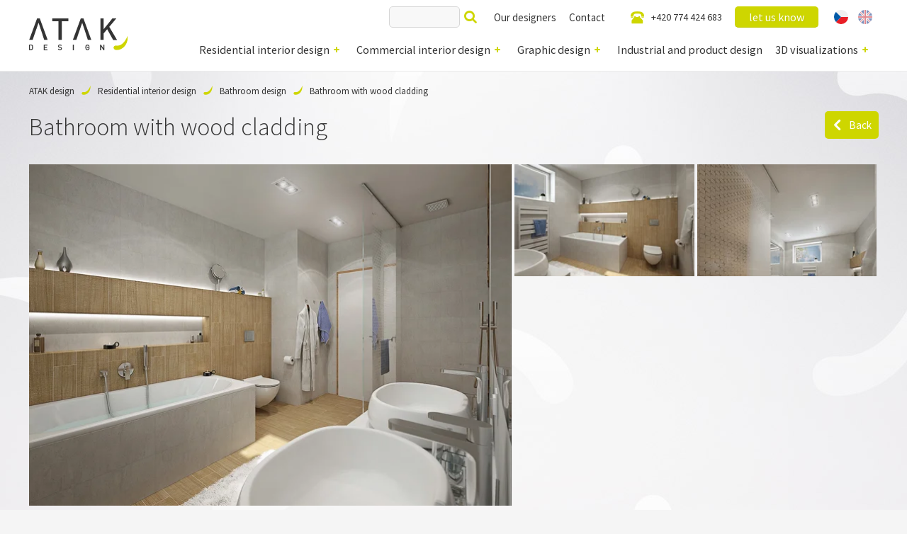

--- FILE ---
content_type: text/html; charset=utf-8
request_url: https://www.designatak.com/residential-interior-design/bathroom-design/bathroom-with-wood-cladding
body_size: 11324
content:
<!DOCTYPE html>
<html  class='no-js'>
<head id="head"><title>
	Bathroom with wood cladding | AŤ&#193;K DESIGN
</title><meta name="description" content="We will help you design the bathroom so that it is original and at the same time meets all your requirements.
Bathroom in a family house with bath and open shower and non-traditional mosaic with oak wood decor ." /> 
<meta charset="UTF-8" /> 
<meta name="viewport" content="width=device-width">
<link href='https://fonts.googleapis.com/css?family=Source+Sans+Pro:400,300,400italic,600,700&subset=latin,latin-ext' rel='stylesheet' type='text/css'>
<!-- Google Tag Manager -->
<script>(function(w,d,s,l,i){w[l]=w[l]||[];w[l].push({'gtm.start':
new Date().getTime(),event:'gtm.js'});var f=d.getElementsByTagName(s)[0],
j=d.createElement(s),dl=l!='dataLayer'?'&l='+l:'';j.async=true;j.src=
'https://www.googletagmanager.com/gtm.js?id='+i+dl;f.parentNode.insertBefore(j,f);
})(window,document,'script','dataLayer','GTM-TWRGV4');</script>
<!-- End Google Tag Manager -->
<!-- TrustBox script -->
<script type="text/javascript" src="//widget.trustpilot.com/bootstrap/v5/tp.widget.bootstrap.min.js" async></script>
<!-- End TrustBox script -->
<meta name="facebook-domain-verification" content="f60lq17h36d2zm79zemjqdwbeyh2a3" /> 
<link href="/ATAKDesign/media/system/images/favicon.ico" type="image/x-icon" rel="shortcut icon"/>
<link href="/ATAKDesign/media/system/images/favicon.ico" type="image/x-icon" rel="icon"/>
<script>app=function(){var n=[],t=function(n){for(var t=0;t<n.length;t++)n[t].call(this)};return{ready:function(t){n.push(t)},fireReady:function(){t(n)}}}();document.getElementsByTagName("html")[0].setAttribute("class",document.getElementsByTagName("html")[0].getAttribute("class").replace("no-js","js"));var webp=new Image;webp.onerror=function(){document.getElementsByTagName("html")[0].classList.add("no-webp")};webp.onload=function(){document.getElementsByTagName("html")[0].classList.add("webp")};webp.src="[data-uri]"</script><link href="/ATAKDesign/media/system/app/app.css?v=3B4EDCA61521534A6CAC470B929EA265" rel="stylesheet" type="text/css"/>
<meta property="og:title" content="Bathroom with wood cladding">
<meta property="og:description" content="Bathroom in a family house with bath and open shower and non-traditional mosaic with oak wood decor - Porcelanosa Taco Oxford Natura. The pavement is used from the same series. The light tile is also from Porcelanosa ceramicist Rodano Caliza.">
<meta property="og:image" content="https://www.designatak.com:443/getattachment/1fb2fdfc-249f-4bf3-91b6-c716ce63d92c/teaser.aspx">
<meta property="og:image:width" content="600">
<meta property="og:image:height" content="600">
<meta property="og:type" content="article">
</head>
<body class="LTR Chrome ENUS ContentBody" >
     <!-- Google Tag Manager (noscript) -->
<noscript><iframe src="https://www.googletagmanager.com/ns.html?id=GTM-TWRGV4"
height="0" width="0" style="display:none;visibility:hidden"></iframe></noscript>
<!-- End Google Tag Manager (noscript) -->
    <form method="post" action="/residential-interior-design/bathroom-design/bathroom-with-wood-cladding" id="form">
<div class="aspNetHidden">
<input type="hidden" name="__CMSCsrfToken" id="__CMSCsrfToken" value="015AyAh8MYHWI27Jfn2diB7kSIgmqi2z9UN1ReJ1seZuGmXfxehu5r3UEPQYl96JTZ/dZ/m5Nlzcq/TIahq7ck0tVycki3DnX7vkfIROP28=" />
<input type="hidden" name="__EVENTTARGET" id="__EVENTTARGET" value="" />
<input type="hidden" name="__EVENTARGUMENT" id="__EVENTARGUMENT" value="" />

</div>

<script type="text/javascript">
//<![CDATA[
var theForm = document.forms['form'];
if (!theForm) {
    theForm = document.form;
}
function __doPostBack(eventTarget, eventArgument) {
    if (!theForm.onsubmit || (theForm.onsubmit() != false)) {
        theForm.__EVENTTARGET.value = eventTarget;
        theForm.__EVENTARGUMENT.value = eventArgument;
        theForm.submit();
    }
}
//]]>
</script>


<script src="/WebResource.axd?d=pynGkmcFUV13He1Qd6_TZMfRZ3GWOl57UnU9x9E6AL0sb4U_vUvvPHKcLrSHpnUmJ5WtWBl--PwvjlCYjbs5RA2&amp;t=638246413725129360" type="text/javascript"></script>

<input type="hidden" name="lng" id="lng" value="en-US" />
<script type="text/javascript">
	//<![CDATA[

function PM_Postback(param) { if (window.top.HideScreenLockWarningAndSync) { window.top.HideScreenLockWarningAndSync(1080); } if(window.CMSContentManager) { CMSContentManager.allowSubmit = true; }; __doPostBack('m$am',param); }
function PM_Callback(param, callback, ctx) { if (window.top.HideScreenLockWarningAndSync) { window.top.HideScreenLockWarningAndSync(1080); }if (window.CMSContentManager) { CMSContentManager.storeContentChangedStatus(); };WebForm_DoCallback('m$am',param,callback,ctx,null,true); }
//]]>
</script>
<script src="/ScriptResource.axd?d=NJmAwtEo3Ipnlaxl6CMhvh_bRYm-9CYd6_cy2NNxLrnxObx4l1go9iFjpNxWO6nWQL3aymuTEnlPqffG8oOOAzdFQ2SIoBXzxrJ9xyXkwrAHp0L_g21jMMsv1qAaL69KvCMSoK_MKq-Vh8HDbeIxv3maTyUBaBmsEyTqIYUOzzc1&amp;t=fffffffff4ed9dba" type="text/javascript"></script>
<script src="/ScriptResource.axd?d=dwY9oWetJoJoVpgL6Zq8ODc6TJ8DBLtNblVK-70Y-RPFT_7d3NfaGVtfEbBdD245JOQ_KtWbawekId1Qyz5ZSsjlQlXOT43vG7PSrBI7PjnM3H3Ex1kN31Sxi7M4hOofli1hro8F34XbpXDCzkYtklYT0VmbxvtBemo-IMUoJ0M1&amp;t=fffffffff4ed9dba" type="text/javascript"></script>
<script type="text/javascript">
	//<![CDATA[

var CMS = CMS || {};
CMS.Application = {
  "language": "en",
  "isRTL": "false",
  "imagesUrl": "/CMSPages/GetResource.ashx?image=%5bImages.zip%5d%2f",
  "isDebuggingEnabled": false,
  "isDialog": false,
  "applicationUrl": "/"
};

//]]>
</script>
<div class="aspNetHidden">

	<input type="hidden" name="__VIEWSTATEGENERATOR" id="__VIEWSTATEGENERATOR" value="A5343185" />
	<input type="hidden" name="__SCROLLPOSITIONX" id="__SCROLLPOSITIONX" value="0" />
	<input type="hidden" name="__SCROLLPOSITIONY" id="__SCROLLPOSITIONY" value="0" />
	<input type="hidden" name="__VIEWSTATEENCRYPTED" id="__VIEWSTATEENCRYPTED" value="" />
</div>
    <script type="text/javascript">
//<![CDATA[
Sys.WebForms.PageRequestManager._initialize('manScript', 'form', ['tctxM',''], [], [], 90, '');
//]]>
</script>

    <div id="ctxM">

</div>
    
<header>
  <div class="pux-container">
    <div class="header">
        <div class="header-logo">
          <a href="/">
            <span>Aťák Desigin</span>
            <img src="/ATAKDesign/media/system/images/header-logo.svg" alt="Aťák Desigin">
          </a>
          <div class="header-text">
            ...does interior design!
          </div>
        </div>
        <div class="header-menu">
          <div class="main-menu">
            
	<ul id="menu-main">
		<li class="Highlighted">
			<a href="/residential-interior-design">Residential interior design</a>
			<ul>
				<li class="project-private menu-item-icon">
					<a href="/residential-interior-design/home-offices">Home offices</a>
				</li>
				<li class="project-living-room menu-item-icon">
					<a href="/residential-interior-design/living-room-design">Living room design</a>
				</li>
				<li class="project-house menu-item-icon">
					<a href="/residential-interior-design/houses-and-apartments-design">Houses and apartments design</a>
				</li>
				<li class="project-kitchen menu-item-icon">
					<a href="/residential-interior-design/kitchen-design">Kitchen design</a>
				</li>
				<li class="Highlighted project-bathroom menu-item-icon">
					<a href="/residential-interior-design/bathroom-design">Bathroom design</a>
				</li>
				<li class="project-bedroom menu-item-icon">
					<a href="/residential-interior-design/bedroom-design">Bedroom design</a>
				</li>
				<li class="project-child menu-item-icon">
					<a href="/residential-interior-design/kids-room-design">Kids room design</a>
				</li>

			</ul>
		</li>
		<li>
			<a href="/commercial-interior-design">Commercial interior design</a>
			<ul>
				<li class="project-office menu-item-icon">
					<a href="/commercial-interior-design/receptions-and-offices-design">Receptions and offices design</a>
				</li>
				<li class="project-restaurant menu-item-icon">
					<a href="/commercial-interior-design/restaurants-interior-design">Restaurants interior design</a>
				</li>
				<li class="project-shop menu-item-icon">
					<a href="/commercial-interior-design/shops-and-stores-design">Shops and stores design</a>
				</li>
				<li class="project-hotels menu-item-icon">
					<a href="/commercial-interior-design/hotel-interior-design">Hotel interior design</a>
				</li>

			</ul>
		</li>
		<li>
			<a href="/graphic-design">Graphic design</a>
			<ul>
				<li class="project-corporate-identity menu-item-icon">
					<a href="/graphic-design/brand-identity">Brand identity</a>
				</li>
				<li class="project-web menu-item-icon">
					<a href="/graphic-design/ux-design">UX Design</a>
				</li>
				<li class="project-brochure menu-item-icon">
					<a href="/graphic-design/promotional-materials">Promotional materials</a>
				</li>
				<li class="project-photo menu-item-icon">
					<a href="/graphic-design/photography-services">Photography services</a>
				</li>

			</ul>
		</li>
		<li>
			<a href="/industrial-and-product-design">Industrial and product design</a>
		</li>
		<li>
			<a href="/3d-visualizations">3D visualizations</a>
			<ul>
				<li class="project-3d-architecture menu-item-icon">
					<a href="/3d-visualizations/architecture">Architecture</a>
				</li>
				<li class="project-3d-products menu-item-icon">
					<a href="/3d-visualizations/products">Products</a>
				</li>
				<li class="project-3d-facades menu-item-icon">
					<a href="/3d-visualizations/house-facade-design">House facade design</a>
				</li>

			</ul>
		</li>

	</ul>



          </div>
          <div class="top-menu">
            <div class="header-search"><div id="p_lt_ctl03_SmartSearchBox_pnlSearch" class="searchBox" onkeypress="javascript:return WebForm_FireDefaultButton(event, &#39;p_lt_ctl03_SmartSearchBox_btnSearch&#39;)">
	
    <label for="p_lt_ctl03_SmartSearchBox_txtWord" id="p_lt_ctl03_SmartSearchBox_lblSearch" style="display:none;">Search for:</label>
    <input name="p$lt$ctl03$SmartSearchBox$txtWord" type="text" maxlength="1000" id="p_lt_ctl03_SmartSearchBox_txtWord" class="form-control" />
    <input type="submit" name="p$lt$ctl03$SmartSearchBox$btnSearch" value="Search" id="p_lt_ctl03_SmartSearchBox_btnSearch" class="btn btn-default" />
    
    <div id="p_lt_ctl03_SmartSearchBox_pnlPredictiveResultsHolder" class="predictiveSearchHolder">

	</div>

</div>
</div>
            
	<ul id="menu-top">
		<li>
			<a href="/our-designers">Our designers</a>
		</li>
		<li>
			<a href="/contact">Contact</a>
		</li>

	</ul>



            <div class="header-contact">
              <a class="ic-phone" href="tel:+420 774 424 683">+420 774 424 683</a>
              <a href="/contact" class="btn btn-primary">let us know</a>
            </div>
            <div class="header-language-selector">
            




            <ul>
                
            <li>
                <a class="header-language-link cs-cz" href="https://designatak.cz:443/navrh-privatnich-interieru/navrhy-koupelen/koupelna-s-drevo-obkladem">CZ</a>
            </li>
        
            <li>
                <a class="header-language-link en-us active" href="https://designatak.com:443/residential-interior-design/bathroom-design/bathroom-with-wood-cladding">EN</a>
            </li>
        
            </ul>
        



            </div>
          </div>  
        </div>
        <div class="header-hamburger">
          <a class="open-menu">
            <span></span>
          </a>
        </div>
      </div>
    </div>
</header>
<main>
  

<div class="pux-container">
  
<div class="breadcrumbs">
<a href="/">ATAK design</a> <span class="breadcrumbs-separator"></span><a href="/residential-interior-design" class="CMSBreadCrumbsLink">Residential interior design</a> <span class="breadcrumbs-separator"></span> <a href="/residential-interior-design/bathroom-design" class="project-bathroom menu-item-icon">Bathroom design</a> <span class="breadcrumbs-separator"></span> <span  class="CMSBreadCrumbsCurrentItem">Bathroom with wood cladding</span>
</div><script type="application/ld+json">{
  "@context": "http://schema.org",
  "@type": "BreadcrumbList",
  "itemListElement": [
    {
      "@type": "ListItem",
      "position": 1,
      "item": {
        "@id": "https://designatak.cz/",
        "name": "ATAKDesign",
        "image": ""
      }
    },
    {
      "@type": "ListItem",
      "position": 2,
      "item": {
        "@id": "https://designatak.cz/navrh-privatnich-interieru",
        "name": "Residential interior design",
        "image": ""
      }
    },
    {
      "@type": "ListItem",
      "position": 3,
      "item": {
        "@id": "https://designatak.cz/navrh-privatnich-interieru/navrhy-koupelen",
        "name": "Bathroom design",
        "image": ""
      }
    },
    {
      "@type": "ListItem",
      "position": 4,
      "item": {
        "@id": "https://designatak.cz/navrh-privatnich-interieru/navrhy-koupelen/koupelna-s-drevo-obkladem",
        "name": "Bathroom with wood cladding",
        "image": ""
      }
    }
  ]
}</script>
  <div class="title-box">
    <div class="title-item"><h1>Bathroom with wood cladding</h1>
</div><div class="title-item"><a onclick="window.history.back()" class="btn-back">Back</a></div>
  </div>  
  <div class="gallety-container">
    <div class="gallery-main">
      

  <a data-fancybox="gallery" href="/getattachment/Navrh-privatnich-interieru/Navrhy-koupelen/Koupelna-s-drevo-obkladem/01_koupelna_01.jpg.aspx"><img data-lazy-type="img" data-img="/ATAKDesign/media/static-files/cc998e39-8789-4f76-8685-671577a3715d@w1000.jpg" data-webp="/ATAKDesign/media/static-files/cc998e39-8789-4f76-8685-671577a3715d@w1000.webp"  alt=""></a>
  
  
  

<div class="Pager">
    
</div>
    </div>  
     <div class="gallery-add">
  
  
  
  
  
    <div class="gallery-item"><a class="gallery-item-image" data-fancybox="gallery" href="/getattachment/Navrh-privatnich-interieru/Navrhy-koupelen/Koupelna-s-drevo-obkladem/03_koupelna_01.jpg.aspx" data-lazy-type="div" data-img="/ATAKDesign/media/static-files/8fcf8702-c041-49ee-8761-3358184f2c4c@w400.jpg" data-webp="/ATAKDesign/media/static-files/8fcf8702-c041-49ee-8761-3358184f2c4c@w400.webp"></a></div>
  
  
  
  
    <div class="gallery-item"><a class="gallery-item-image" data-fancybox="gallery" href="/getattachment/Navrh-privatnich-interieru/Navrhy-koupelen/Koupelna-s-drevo-obkladem/04_koupelna_01.jpg.aspx" data-lazy-type="div" data-img="/ATAKDesign/media/static-files/8b7ec896-c332-474d-ba13-4cc78152f92b@w400.jpg" data-webp="/ATAKDesign/media/static-files/8b7ec896-c332-474d-ba13-4cc78152f92b@w400.webp"></a></div>
  
  </div>

<div class="Pager">
    
</div> 
  </div> 
  <div class="text-right detail-social">
    <div class="addthis_inline_share_toolbox"></div>
  </div>

  <div class="row detail-content mt-80">
    <div class="col-md-6">
      
<div class="perex"><h2>Interior design of a bathroom in a family house with a bathtub</h2>
Bathroom in a family house with bath and open shower and non-traditional mosaic with oak wood decor - Porcelanosa Taco Oxford Natura. The pavement is used from the same series. The light tile is also from Porcelanosa ceramicist Rodano Caliza.</div>




    </div>
    <div class="col-md-6 seo-content">
      





    </div>
  </div>
  <div class="text-center pt-60"><a href="/contact" class="btn btn-primary">Contact us</a></div>
  
  <div class="text-center header-border">
    <h2>Latest projects</h2>
  </div>
  <div id="project-list" class="detail-masonry">



<div class="pux-infinite-repeater-list-item">
  <div class="project-item project-commercial project-office">
    <div class="project-teaser"><a href="/commercial-interior-design/receptions-and-offices-design/elegant-office-with-an-emphasis-on-detail-and-atmosphere"><img class="masonry-img" data-resize="0" data-lazy-type="img" data-img="/ATAKDesign/media/static-files/821b3a5e-1912-49b1-834e-bd4068a6f1b5@w400.jpg" data-webp="/ATAKDesign/media/static-files/821b3a5e-1912-49b1-834e-bd4068a6f1b5@w400.webp"  alt="Elegant office with an emphasis on detail and atmosphere"></a></div>
    <div class="project-info">
      <div class="project-title"><a href="/commercial-interior-design/receptions-and-offices-design/elegant-office-with-an-emphasis-on-detail-and-atmosphere">Elegant office with an emphasis on detail and atmosphere</a></div>
      <div class="project-summary">Interiér kanceláře působí reprezentativně a zároveň útulně díky kombinaci tmavých tónů dřeva, černých detailů a decentního osvětlení.</div>
      <span class="project-category"><a class='two-line' href='/commercial-interior-design/receptions-and-offices-design'>Receptions and offices design</a></span>
    </div>
  </div>
</div>

<div class="pux-infinite-repeater-list-item">
  <div class="project-item project-private project-child">
    <div class="project-teaser"><a href="/residential-interior-design/kids-room-design/modern-children-s-room-in-shades-of-turquoise-and-wood"><img class="masonry-img" data-resize="0" data-lazy-type="img" data-img="/ATAKDesign/media/static-files/57ead0e2-c72b-4a6e-a344-772f224575fc@w400.jpg" data-webp="/ATAKDesign/media/static-files/57ead0e2-c72b-4a6e-a344-772f224575fc@w400.webp"  alt="Modern children's room in shades of turquoise and wood"></a></div>
    <div class="project-info">
      <div class="project-title"><a href="/residential-interior-design/kids-room-design/modern-children-s-room-in-shades-of-turquoise-and-wood">Modern children's room in shades of turquoise and wood</a></div>
      <div class="project-summary">The dominant feature of the room is the original bunk bed with a safety net, which serves not only for rest but also for play. Access via stairs with storage spaces supports the child&#39;s independence and at the same time saves space.</div>
      <span class="project-category"><a href='/residential-interior-design/kids-room-design'>Kids room design</a></span>
    </div>
  </div>
</div>

<div class="pux-infinite-repeater-list-item">
  <div class="project-item project-private project-bathroom">
    <div class="project-teaser"><a href="/residential-interior-design/bathroom-design/elegant-bathroom-in-natural-tones-with-modern-details"><img class="masonry-img" data-resize="0" data-lazy-type="img" data-img="/ATAKDesign/media/static-files/4375be67-5d7b-448e-b4f6-a672486b65ac@w400.jpg" data-webp="/ATAKDesign/media/static-files/4375be67-5d7b-448e-b4f6-a672486b65ac@w400.webp"  alt="Elegant bathroom in natural tones with modern details"></a></div>
    <div class="project-info">
      <div class="project-title"><a href="/residential-interior-design/bathroom-design/elegant-bathroom-in-natural-tones-with-modern-details">Elegant bathroom in natural tones with modern details</a></div>
      <div class="project-summary">The bathroom interior is decorated in soft beige and sand tones, which create a calm and balanced atmosphere.
</div>
      <span class="project-category"><a href='/residential-interior-design/bathroom-design'>Bathroom design</a></span>
    </div>
  </div>
</div>

<div class="pux-infinite-repeater-list-item">
  <div class="project-item project-private project-living-room">
    <div class="project-teaser"><a href="/residential-interior-design/living-room-design/bright-and-cozy-living-space-with-modern-features"><img class="masonry-img" data-resize="0" data-lazy-type="img" data-img="/ATAKDesign/media/static-files/2b2d51d2-d40c-4d86-a953-c080dad19d89@w400.jpg" data-webp="/ATAKDesign/media/static-files/2b2d51d2-d40c-4d86-a953-c080dad19d89@w400.webp"  alt="Bright and cozy living space with modern features"></a></div>
    <div class="project-info">
      <div class="project-title"><a href="/residential-interior-design/living-room-design/bright-and-cozy-living-space-with-modern-features">Bright and cozy living space with modern features</a></div>
      <div class="project-summary">The space is dominated by a large corner sofa in a neutral shade, complemented by colorful pillows. Together with a round wooden table and a soft rug, it creates an ideal place for relaxation and social gatherings.</div>
      <span class="project-category"><a href='/residential-interior-design/living-room-design'>Living room design</a></span>
    </div>
  </div>
</div>

<div class="pux-infinite-repeater-list-item">
  <div class="project-item project-private project-kitchen">
    <div class="project-teaser"><a href="/residential-interior-design/kitchen-design/modern-kitchen-design-with-dark-elements"><img class="masonry-img" data-resize="0" data-lazy-type="img" data-img="/ATAKDesign/media/static-files/d890a610-c6b4-4959-84e5-ea5ec4e53d84@w400.jpg" data-webp="/ATAKDesign/media/static-files/d890a610-c6b4-4959-84e5-ea5ec4e53d84@w400.webp"  alt="Modern kitchen design with dark elements"></a></div>
    <div class="project-info">
      <div class="project-title"><a href="/residential-interior-design/kitchen-design/modern-kitchen-design-with-dark-elements">Modern kitchen design with dark elements</a></div>
      <div class="project-summary">The kitchen combines dark gray matte cabinets with a black countertop and stone-decorated tiles. Thanks to this, the overall space feels luxurious, but at the same time restrained and harmonious.
</div>
      <span class="project-category"><a href='/residential-interior-design/kitchen-design'>Kitchen Design</a></span>
    </div>
  </div>
</div>
</div>
</div>  
</main>
<footer>
    <div class="pux-container">
      <div class="footer row">
        <div class="col-md-3 col-lg-2 footer-md">
          <h4>private interiors</h4>
          
	<ul id="menuElem">
		<li class="project-private menu-item-icon">
			<a href="/residential-interior-design/home-offices">Home offices</a>
		</li>
		<li class="project-living-room menu-item-icon">
			<a href="/residential-interior-design/living-room-design">Living room design</a>
		</li>
		<li class="project-house menu-item-icon">
			<a href="/residential-interior-design/houses-and-apartments-design">Houses and apartments design</a>
		</li>
		<li class="project-kitchen menu-item-icon">
			<a href="/residential-interior-design/kitchen-design">Kitchen design</a>
		</li>
		<li class="Highlighted project-bathroom menu-item-icon">
			<a href="/residential-interior-design/bathroom-design">Bathroom design</a>
		</li>
		<li class="project-bedroom menu-item-icon">
			<a href="/residential-interior-design/bedroom-design">Bedroom design</a>
		</li>
		<li class="project-child menu-item-icon">
			<a href="/residential-interior-design/kids-room-design">Kids room design</a>
		</li>

	</ul>



        </div>
        <div class="col-md-3 col-lg-2 footer-md">
          <h4>commercial interiors</h4>
          
	<ul id="menuElem">
		<li class="project-office menu-item-icon">
			<a href="/commercial-interior-design/receptions-and-offices-design">Receptions and offices design</a>
		</li>
		<li class="project-restaurant menu-item-icon">
			<a href="/commercial-interior-design/restaurants-interior-design">Restaurants interior design</a>
		</li>
		<li class="project-shop menu-item-icon">
			<a href="/commercial-interior-design/shops-and-stores-design">Shops and stores design</a>
		</li>
		<li class="project-hotels menu-item-icon">
			<a href="/commercial-interior-design/hotel-interior-design">Hotel interior design</a>
		</li>

	</ul>



        </div>
        <div class="col-md-3 col-lg-2 footer-md">
          <h4>graphic design</h4>
          
	<ul id="menuElem">
		<li class="project-corporate-identity menu-item-icon">
			<a href="/graphic-design/brand-identity">Brand identity</a>
		</li>
		<li class="project-web menu-item-icon">
			<a href="/graphic-design/ux-design">UX Design</a>
		</li>
		<li class="project-brochure menu-item-icon">
			<a href="/graphic-design/promotional-materials">Promotional materials</a>
		</li>
		<li class="project-photo menu-item-icon">
			<a href="/graphic-design/photography-services">Photography services</a>
		</li>

	</ul>



        </div>
        <div class="col-md-3 col-lg-2 footer-md">
          <h4>design team</h4>
          <ul style="list-style-type:square;">
	<li><a href="/fotoprace/viktor-sinajsky">Viktor Sinajský</a></li>
	<li><a href="/our-designers/milan-vrbik">Milan Vrbík</a></li>
	<li><a href="/our-designers/jan-kratochvil">Jan Kratochvíl</a></li>
	<li><a href="/our-designers/juraj-vanca">Juraj Vanca</a></li>
	<li><a href="/our-designers/tomas-trnavsky">Tomáš Trnavský</a></li>
	<li><a href="http://designatak.cz/nasi-designeri/gabriela">J</a><a href="https://www.designatak.cz/nasi-designeri/josef-jurcik">osef Jurčík</a></li>
	<li><a href="/our-designers/katerina-kalalova">Kateřina Kálalová</a></li>
	<li><a href="/our-designers/jakub-kramarik">Jakub Kramárik</a></li>
	<li><a href="/our-designers/michaela-kubatova">Michaela Kubátová</a></li>
	<li><a href="/our-designers/veronika-ovsonkova">Veronika Ovšonková</a></li>
	<li><a href="/our-designers/boris-hala">Boris Hála</a></li>
</ul>





        </div>
        <div class="col-12 col-lg-4 footer-pernament">
          <h3>design ATAK s.r.o.</h3>

<p>Masna&nbsp;burza / Masna&nbsp;34, Brno 602 00<br />
+420 774 424 683<br />
<a href="mailto:info@designatak.cz">info@designatak.cz</a></p>

<p>ID: 02609428, VAT ID: CZ02609428<br />
IBAN: CZ1655000000000022201479<br />
SWIFT:&nbsp;RZBCCZPP - Raiffeisenbank a.s.</p>

<p>GPS: 49&deg;11&#39;12.599&quot;N, 16&deg;37&#39;32.388&quot;E</p>

<p><a href="https://www.facebook.com/DesignATAK/" target="_blank"><img alt="Facebook logo link na profil design ATAK" src="/getmedia/8f0b5ef9-dd46-4bcb-a2f5-5afd93c9f7d5/FACEBOOK-LOGO-2.png.aspx?width=60&amp;height=60" style="width: 60px; height: 60px;" title="Facebook logo a link na profil design ATAK" /></a><a href="https://www.instagram.com/designatak_cz/" target="_blank"><img alt="Instagram logo a link na design ATAK profil Instagramu" src="/getmedia/50eea96c-d3bf-43c6-a386-7e51ed636323/INSTAGRAM-LOGO2.png.aspx?width=80&amp;height=60" style="width: 80px; height: 60px;" title="Instagram logo a link na design ATAK profil Instagramu" /></a><a href="https://cz.pinterest.com/designatak/" target="_blank"><img alt="Pinterest a link na Pinterest profil design ATAKu" src="/getmedia/1f46b4b8-e9d7-4429-b9d6-8e31d2b3acb9/PINTEREST-1.png.aspx?width=55&amp;height=55" style="width: 55px; height: 55px;" title="Pinterest a link na Pinterest profil design ATAKu" /></a><br />
<a href="http://www.designatak.cz/privacy-policy">Privacy Policy</a><br />
<br />
<br />
<br />
<br />
&nbsp;</p>





          <a href="https://www.puxdesign.cz/cz/firemni-weby" title="Web development">Design websites</a> created by <a href="https://www.puxdesign.cz/cz/graficke-studio" title="Graphic studio Brno">graphic studio</a> PUXdesign
        </div>
      </div>
    </div>
</footer>
<script type="application/ld+json">{
  "@context": "http://schema.org",
  "@type": "Organization",
  "name": "Aťák Design",
  "url": "https://www.designatak.cz",
  "logo": {
    "@context": "http://schema.org",
    "@type": "ImageObject",
    "url": "https://www.designatak.com:443/ATAKDesign/media/system/images/header-logo.png"
  },
  "email": "info@designatak.cz",
  "telephone": "+420 736 418 182"
}</script><script src="/ATAKDesign/media/system/app/app.js?v=7EC0C441496292C2656C314AA87BBBF1"></script>

<div id="fb-root"></div>
<script>(function(d, s, id) {
  var js, fjs = d.getElementsByTagName(s)[0];
  if (d.getElementById(id)) return;
  js = d.createElement(s); js.id = id;
  js.src = "//connect.facebook.net/cs_CZ/sdk.js#xfbml=1&appId=292040191003442&version=v2.0";
  fjs.parentNode.insertBefore(js, fjs);
}(document, 'script', 'facebook-jssdk'));</script>

    
    

<script type="text/javascript">
//<![CDATA[

var callBackFrameUrl='/WebResource.axd?d=beToSAE3vdsL1QUQUxjWdcxOa69Txd9xIbqrabAnMnD8_Bo8ehB9T63VJ8sL5T4G1QDinYW0fzjo-JChTTMTTg2&t=638246413725129360';
WebForm_InitCallback();//]]>
</script>
<script>
app.fireReady();
</script>
<script type="text/javascript">
//<![CDATA[

theForm.oldSubmit = theForm.submit;
theForm.submit = WebForm_SaveScrollPositionSubmit;

theForm.oldOnSubmit = theForm.onsubmit;
theForm.onsubmit = WebForm_SaveScrollPositionOnSubmit;
//]]>
</script>
  <input type="hidden" name="__VIEWSTATE" id="__VIEWSTATE" value="bNzvCvVr62uDQ3lutUFKgZUZlJERAiCwuQf5k3gANxSOlZDXgH8RSfbAk2f8ftr8eltQgNYmGvUa7Co+QSRAJnuOnDc4r9YRdNGUcZRnj6g2nSfO5YfscDJCqpH8/Rk7wIwAfYxA8gOm60mbu8zFUOUVtZtdSj007HKcI/TE5vGTiR3IptiCocKQCrfL6wZlpRCrIJ3Gzc9zb83cxU3RA3gP9+DLL+D0g1nleUk8YfYzUa8/WPsNCRtKOxVIE5YDh1bbyu6oK3cm3lQHig3KyckixpqEH8zZP7tIS1g7aDGcChIGJfpirBQvblcbD9MOlQP+1jmeCulwafeBiLSrN7so4KwYk3VkHdZewI5aECOYYWfEjtFUEFugSHh6ZneZiLEVMu00mgf7v8KAomceAXBzUrxujOci+zXXLYEj8/MHnl+uUx7VotwZGuQchZeIv4w6NX0DGYlIpXjNSb8/Ktn4tAnZBzozvIQdL9Qd0yJorUE8c2OIhVGPXYZIZZDl6xu5/6d+AytVeR8IEaaCAerIPc3qauP9Pi0pFTpVNt7r2DYfIaZA2FP1UE3FNgSHSJkgc7jdBSb02IQzEt8nnTFhkJIEOgSaG1XJJP8m+jaO3D2rIoK1I+n0lr1rEFnyHFVGz9v3qI+blDj8eRSaiyDwdSpEDWAiBbULzIGoJdTugTjkCrtwf7Kx1m8fyR/VDI+VvldPX53duTHBAGhU46Ky7DG4+leN4FI2WoDfZUUv5d0/Dlm1vs0Somu+DBkfLlnEul63lfzKlnHnlCYuI/FW/1CJhVq3qNUW88+iOPjXMvyjUo8HN8aMZFFwZgFHyF18cnVH+kCAQBij+4ESpc8fyRQlBNxu1NsLZ08zQQGjoGY8tQ+9kAGapbIocyMyQ/0SeKK3DFYXadmNwJJW5FZZOxv+7GhLHI3dPolqZCJm3xTnbgoqQaB+xvf42AaNCEnrpdnuCBOi6TnFJsPYMPhmxw4Ywttud+nlAFZsK9gnGh4A7W7aPtT3Ry2/mkvSQLcVSgeTWhnWhmwRvIBaf4CujjX9tRNmjkpN02KP7qYO6L8eixdAGtHWOBhn56gzAdgf7b3ZsKkaI/IMxgmP2LUzIPVC+XHZEUHBZngQjgMkb9dYWBfWqfsg4OH6GOC1S/At7FzxUSoEk/7SNMzIFLo7Nqo0JqkH4OEtS5DkmJ6iVa+tRuKQOQNsQZ5F5SexF4N3o1tNECz+zyQ7PhITVhuTlKf8nZlnHdOIa2pubornZXTpj/OqfTGy1rUzksRj0lZVq6hgHHM6AT1udqztW9TGWHf0MgbbWtn1F8MqPg/o05lMqM35G5UdHCE8e8QyMoguQsTRL7oG1cxOtBytIzqtV6tZUSaKOkPP/QBMZQbNxhYCSMPbY51BhO8LVP6aHsxc3gJda0IFifz+eF4rRedVDPoOzZ7za4v94C8dS3fz0Dg6XTz7/jAOpHDEET53OztOyBhfkhH+YaF7kRMncveIQjiL70Fm0Uj6zg7NGkR3gil4ljx5GzkiPBoyF7t87ObQQEf7M1XOX79L4DRgZ5YWoD108Pxu9jKxVDquMgBwWZZtTTAZBoTvP7AuLdaXAhZW05K+UIGl0PGFZl9u1ph8GCqGExxsI9xlB/XRzgFYujDL5SoeZuFhiNXa2KVB7gKDgsJoKPpBCWoB4JBBFTFPVsfr+ze07HQrc7UlI3LpvKBWPLg0B+8oCP1TKdOLH891gfi/77VvAKpsh5pbEtQYVuxvqU9dzeb88DU2Za9eaCgL/j5h9Wpc1BztcTOpcT+Kky8L+w19cY0MUzTQMzOvjY82vsHyZ0Xh82XYhx8mpRs4+eKJGmmUyzkNha/cpIBlRHXiW6V2BV+iZIbFcdeMW7STAAubyRgQKVsIc2PSh0a2qwDup7BBRrRzGL686qsyB/MxcWnxiQhaO4TqJYVqfDED+RIuXzn/liInerJA5a7JkKy/DTemNmg+FMWKnjPsmymP7W++oWpAH6ahttfKhx4YNetQhGLESKUNdsKQTJNaVdhzoLHHxOum+BZHsPi/EMeTQdVymi8BZ2AxEz13f5GompsYl803Cx3bmxT3prgPtGCApcT9cPjPFiUNM3vTMF+J3w5qtGmMFlxTKJ7/C3wMRP+e/Eni9XZB5tAo6iFHlsaf5R+fBwLk888a6v+wof5D4yvpHDwwUc17VkbKrRW34ACKHA50Uet6rC2mg6iBT7EVoi2kaEb4SRphEtMvNXGTeaBV/[base64]/PbElDgkhQHyqfFryVBVqwtPvaHvTLCRkVL1Humer6QiMgrvECH0FiJntbI/K4TgJu5cfoiQlEmmAhUKcuLzqtFWKCeDmSsVAXy1AWsXmng0mcokNF9NYYPci9lK89W9502t0a5kxe17l7+Kcly5PSisF1fzebrcCs8qZ2oCVujgVCjo9MA2zpD0O0IAIyWO0WhqO1wEg1NfhgbaQVJtQjwTO3TTIw4VCtbqm1MO8iXtXjmDfvuKlcH0D7Xpo/LeXP3wX2nWGlvHWMnCj3ONbgZpAlct/oy2GlxEitvWEfWWPv7r6HuAT6LI7uJm8ptqWGyodOsCbfJ0InJMMIiiwq8XfrFV4pB0EiRpo74XmW7CFsT0Ql86bDaloiSuz5XmNUa9EfdDMQs0q2ixg8GjBKKwQ9FlkKyPbV0i2i+37heteeNhA2bJcgC6Oz9fbuIVvvcSaS/jGcDuxAVbkbMnNG+eAPD3elmPQxOnV4462IW9sjBVNTT86gyX6YeTnuOTD8iFr194u84IgXFj4P+4+XZlKBM5Ry7gS7OpT8Mda+oN69lFwgRZI6Z+gsJnYfzcegpKt2HYC5tcQAnu1VkRvT025F6EHr28Ihlv+zbE1WlEQFzzi5uC3Iw0Qs1p9/fDrLwuuXhAwm+CvP68zuUbpj9hdArCONQDR9/bAQbSBYimiVvku5iXvLm2Zf+Bl83oKFEuH8c8/[base64]/P1Y0pVT59hmLSYp9C9YP+d/Aky1vokexTLnWP92ykG0Q8lGafQseTIrFx2zPC13l9MXfRYHWWAYCkP9KbP+HZDBMUOvvtVrL2Pws3O9x+jxI/y1DYThDZ+3GBBOVwNR3b6ilNsHvcZpD7SAhDTrJpz5iInCUG83JKtFAcPmb1oKyC7xgPaYYMULGgvdJEBfxG1Eno/pF8Ky/qMgY07CzY7g6VgMoW+nU54lhfxXpsCcyBjOImnk/[base64]/upqYTyXV4PKIb3/DvUVV6g5q3TWikd6Dh92BRK0dFYbl+aVvFbUHpOZwX5NUOp7t3cqSsYDKKH1vtmguyyok0/CE8iqRCNHsbgcyocy+H00BuS1K2P/0G1lWjN26oZLkBiaZgbdRKBUxjkNEsPelzlK6wdcB4Agersn7zKqr3TN7rAWjw==" />
  <script type="text/javascript">
      //<![CDATA[
      if (window.WebForm_InitCallback) {
        __theFormPostData = '';
        __theFormPostCollection = new Array();
        window.WebForm_InitCallback();
      }
      //]]>
    </script>
  </form>
</body>
</html>


--- FILE ---
content_type: text/css
request_url: https://www.designatak.com/ATAKDesign/media/system/app/app.css?v=3B4EDCA61521534A6CAC470B929EA265
body_size: 21184
content:
/*#3B4EDCA61521534A6CAC470B929EA265*/
@-ms-viewport{width:device-width;}html{-webkit-box-sizing:border-box;box-sizing:border-box;-ms-overflow-style:scrollbar}*,*::before,*::after{-webkit-box-sizing:inherit;box-sizing:inherit}.container{position:relative;margin-left:auto;margin-right:auto;padding-right:15px;padding-left:15px}@media(min-width:576px){.container{padding-right:15px;padding-left:15px}}@media(min-width:768px){.container{padding-right:15px;padding-left:15px}}@media(min-width:992px){.container{padding-right:15px;padding-left:15px}}@media(min-width:1200px){.container{padding-right:15px;padding-left:15px}}@media(min-width:576px){.container{width:540px;max-width:100%}}@media(min-width:768px){.container{width:720px;max-width:100%}}@media(min-width:992px){.container{width:960px;max-width:100%}}@media(min-width:1200px){.container{width:1140px;max-width:100%}}.container-fluid{position:relative;margin-left:auto;margin-right:auto;padding-right:15px;padding-left:15px}@media(min-width:576px){.container-fluid{padding-right:15px;padding-left:15px}}@media(min-width:768px){.container-fluid{padding-right:15px;padding-left:15px}}@media(min-width:992px){.container-fluid{padding-right:15px;padding-left:15px}}@media(min-width:1200px){.container-fluid{padding-right:15px;padding-left:15px}}.row{display:-webkit-box;display:-webkit-flex;display:-ms-flexbox;display:flex;-webkit-flex-wrap:wrap;-ms-flex-wrap:wrap;flex-wrap:wrap;margin-right:-15px;margin-left:-15px}@media(min-width:576px){.row{margin-right:-15px;margin-left:-15px}}@media(min-width:768px){.row{margin-right:-15px;margin-left:-15px}}@media(min-width:992px){.row{margin-right:-15px;margin-left:-15px}}@media(min-width:1200px){.row{margin-right:-15px;margin-left:-15px}}.no-gutters{margin-right:0;margin-left:0}.no-gutters>.col,.no-gutters>[class*="col-"]{padding-right:0;padding-left:0}.col-1,.col-2,.col-3,.col-4,.col-5,.col-6,.col-7,.col-8,.col-9,.col-10,.col-11,.col-12,.col,.col-sm-1,.col-sm-2,.col-sm-3,.col-sm-4,.col-sm-5,.col-sm-6,.col-sm-7,.col-sm-8,.col-sm-9,.col-sm-10,.col-sm-11,.col-sm-12,.col-sm,.col-md-1,.col-md-2,.col-md-3,.col-md-4,.col-md-5,.col-md-6,.col-md-7,.col-md-8,.col-md-9,.col-md-10,.col-md-11,.col-md-12,.col-md,.col-lg-1,.col-lg-2,.col-lg-3,.col-lg-4,.col-lg-5,.col-lg-6,.col-lg-7,.col-lg-8,.col-lg-9,.col-lg-10,.col-lg-11,.col-lg-12,.col-lg,.col-xl-1,.col-xl-2,.col-xl-3,.col-xl-4,.col-xl-5,.col-xl-6,.col-xl-7,.col-xl-8,.col-xl-9,.col-xl-10,.col-xl-11,.col-xl-12,.col-xl{position:relative;width:100%;min-height:1px;padding-right:15px;padding-left:15px}@media(min-width:576px){.col-1,.col-2,.col-3,.col-4,.col-5,.col-6,.col-7,.col-8,.col-9,.col-10,.col-11,.col-12,.col,.col-sm-1,.col-sm-2,.col-sm-3,.col-sm-4,.col-sm-5,.col-sm-6,.col-sm-7,.col-sm-8,.col-sm-9,.col-sm-10,.col-sm-11,.col-sm-12,.col-sm,.col-md-1,.col-md-2,.col-md-3,.col-md-4,.col-md-5,.col-md-6,.col-md-7,.col-md-8,.col-md-9,.col-md-10,.col-md-11,.col-md-12,.col-md,.col-lg-1,.col-lg-2,.col-lg-3,.col-lg-4,.col-lg-5,.col-lg-6,.col-lg-7,.col-lg-8,.col-lg-9,.col-lg-10,.col-lg-11,.col-lg-12,.col-lg,.col-xl-1,.col-xl-2,.col-xl-3,.col-xl-4,.col-xl-5,.col-xl-6,.col-xl-7,.col-xl-8,.col-xl-9,.col-xl-10,.col-xl-11,.col-xl-12,.col-xl{padding-right:15px;padding-left:15px}}@media(min-width:768px){.col-1,.col-2,.col-3,.col-4,.col-5,.col-6,.col-7,.col-8,.col-9,.col-10,.col-11,.col-12,.col,.col-sm-1,.col-sm-2,.col-sm-3,.col-sm-4,.col-sm-5,.col-sm-6,.col-sm-7,.col-sm-8,.col-sm-9,.col-sm-10,.col-sm-11,.col-sm-12,.col-sm,.col-md-1,.col-md-2,.col-md-3,.col-md-4,.col-md-5,.col-md-6,.col-md-7,.col-md-8,.col-md-9,.col-md-10,.col-md-11,.col-md-12,.col-md,.col-lg-1,.col-lg-2,.col-lg-3,.col-lg-4,.col-lg-5,.col-lg-6,.col-lg-7,.col-lg-8,.col-lg-9,.col-lg-10,.col-lg-11,.col-lg-12,.col-lg,.col-xl-1,.col-xl-2,.col-xl-3,.col-xl-4,.col-xl-5,.col-xl-6,.col-xl-7,.col-xl-8,.col-xl-9,.col-xl-10,.col-xl-11,.col-xl-12,.col-xl{padding-right:15px;padding-left:15px}}@media(min-width:992px){.col-1,.col-2,.col-3,.col-4,.col-5,.col-6,.col-7,.col-8,.col-9,.col-10,.col-11,.col-12,.col,.col-sm-1,.col-sm-2,.col-sm-3,.col-sm-4,.col-sm-5,.col-sm-6,.col-sm-7,.col-sm-8,.col-sm-9,.col-sm-10,.col-sm-11,.col-sm-12,.col-sm,.col-md-1,.col-md-2,.col-md-3,.col-md-4,.col-md-5,.col-md-6,.col-md-7,.col-md-8,.col-md-9,.col-md-10,.col-md-11,.col-md-12,.col-md,.col-lg-1,.col-lg-2,.col-lg-3,.col-lg-4,.col-lg-5,.col-lg-6,.col-lg-7,.col-lg-8,.col-lg-9,.col-lg-10,.col-lg-11,.col-lg-12,.col-lg,.col-xl-1,.col-xl-2,.col-xl-3,.col-xl-4,.col-xl-5,.col-xl-6,.col-xl-7,.col-xl-8,.col-xl-9,.col-xl-10,.col-xl-11,.col-xl-12,.col-xl{padding-right:15px;padding-left:15px}}@media(min-width:1200px){.col-1,.col-2,.col-3,.col-4,.col-5,.col-6,.col-7,.col-8,.col-9,.col-10,.col-11,.col-12,.col,.col-sm-1,.col-sm-2,.col-sm-3,.col-sm-4,.col-sm-5,.col-sm-6,.col-sm-7,.col-sm-8,.col-sm-9,.col-sm-10,.col-sm-11,.col-sm-12,.col-sm,.col-md-1,.col-md-2,.col-md-3,.col-md-4,.col-md-5,.col-md-6,.col-md-7,.col-md-8,.col-md-9,.col-md-10,.col-md-11,.col-md-12,.col-md,.col-lg-1,.col-lg-2,.col-lg-3,.col-lg-4,.col-lg-5,.col-lg-6,.col-lg-7,.col-lg-8,.col-lg-9,.col-lg-10,.col-lg-11,.col-lg-12,.col-lg,.col-xl-1,.col-xl-2,.col-xl-3,.col-xl-4,.col-xl-5,.col-xl-6,.col-xl-7,.col-xl-8,.col-xl-9,.col-xl-10,.col-xl-11,.col-xl-12,.col-xl{padding-right:15px;padding-left:15px}}.col{-webkit-flex-basis:0;-ms-flex-preferred-size:0;flex-basis:0;-webkit-box-flex:1;-webkit-flex-grow:1;-ms-flex-positive:1;flex-grow:1;max-width:100%}.col-auto{-webkit-box-flex:0;-webkit-flex:0 0 auto;-ms-flex:0 0 auto;flex:0 0 auto;width:auto}.col-1{-webkit-box-flex:0;-webkit-flex:0 0 8.333333%;-ms-flex:0 0 8.333333%;flex:0 0 8.333333%;max-width:8.333333%}.col-2{-webkit-box-flex:0;-webkit-flex:0 0 16.666667%;-ms-flex:0 0 16.666667%;flex:0 0 16.666667%;max-width:16.666667%}.col-3{-webkit-box-flex:0;-webkit-flex:0 0 25%;-ms-flex:0 0 25%;flex:0 0 25%;max-width:25%}.col-4{-webkit-box-flex:0;-webkit-flex:0 0 33.333333%;-ms-flex:0 0 33.333333%;flex:0 0 33.333333%;max-width:33.333333%}.col-5{-webkit-box-flex:0;-webkit-flex:0 0 41.666667%;-ms-flex:0 0 41.666667%;flex:0 0 41.666667%;max-width:41.666667%}.col-6{-webkit-box-flex:0;-webkit-flex:0 0 50%;-ms-flex:0 0 50%;flex:0 0 50%;max-width:50%}.col-7{-webkit-box-flex:0;-webkit-flex:0 0 58.333333%;-ms-flex:0 0 58.333333%;flex:0 0 58.333333%;max-width:58.333333%}.col-8{-webkit-box-flex:0;-webkit-flex:0 0 66.666667%;-ms-flex:0 0 66.666667%;flex:0 0 66.666667%;max-width:66.666667%}.col-9{-webkit-box-flex:0;-webkit-flex:0 0 75%;-ms-flex:0 0 75%;flex:0 0 75%;max-width:75%}.col-10{-webkit-box-flex:0;-webkit-flex:0 0 83.333333%;-ms-flex:0 0 83.333333%;flex:0 0 83.333333%;max-width:83.333333%}.col-11{-webkit-box-flex:0;-webkit-flex:0 0 91.666667%;-ms-flex:0 0 91.666667%;flex:0 0 91.666667%;max-width:91.666667%}.col-12{-webkit-box-flex:0;-webkit-flex:0 0 100%;-ms-flex:0 0 100%;flex:0 0 100%;max-width:100%}.pull-0{right:auto}.pull-1{right:8.333333%}.pull-2{right:16.666667%}.pull-3{right:25%}.pull-4{right:33.333333%}.pull-5{right:41.666667%}.pull-6{right:50%}.pull-7{right:58.333333%}.pull-8{right:66.666667%}.pull-9{right:75%}.pull-10{right:83.333333%}.pull-11{right:91.666667%}.pull-12{right:100%}.push-0{left:auto}.push-1{left:8.333333%}.push-2{left:16.666667%}.push-3{left:25%}.push-4{left:33.333333%}.push-5{left:41.666667%}.push-6{left:50%}.push-7{left:58.333333%}.push-8{left:66.666667%}.push-9{left:75%}.push-10{left:83.333333%}.push-11{left:91.666667%}.push-12{left:100%}.offset-1{margin-left:8.333333%}.offset-2{margin-left:16.666667%}.offset-3{margin-left:25%}.offset-4{margin-left:33.333333%}.offset-5{margin-left:41.666667%}.offset-6{margin-left:50%}.offset-7{margin-left:58.333333%}.offset-8{margin-left:66.666667%}.offset-9{margin-left:75%}.offset-10{margin-left:83.333333%}.offset-11{margin-left:91.666667%}@media(min-width:576px){.col-sm{-webkit-flex-basis:0;-ms-flex-preferred-size:0;flex-basis:0;-webkit-box-flex:1;-webkit-flex-grow:1;-ms-flex-positive:1;flex-grow:1;max-width:100%}.col-sm-auto{-webkit-box-flex:0;-webkit-flex:0 0 auto;-ms-flex:0 0 auto;flex:0 0 auto;width:auto}.col-sm-1{-webkit-box-flex:0;-webkit-flex:0 0 8.333333%;-ms-flex:0 0 8.333333%;flex:0 0 8.333333%;max-width:8.333333%}.col-sm-2{-webkit-box-flex:0;-webkit-flex:0 0 16.666667%;-ms-flex:0 0 16.666667%;flex:0 0 16.666667%;max-width:16.666667%}.col-sm-3{-webkit-box-flex:0;-webkit-flex:0 0 25%;-ms-flex:0 0 25%;flex:0 0 25%;max-width:25%}.col-sm-4{-webkit-box-flex:0;-webkit-flex:0 0 33.333333%;-ms-flex:0 0 33.333333%;flex:0 0 33.333333%;max-width:33.333333%}.col-sm-5{-webkit-box-flex:0;-webkit-flex:0 0 41.666667%;-ms-flex:0 0 41.666667%;flex:0 0 41.666667%;max-width:41.666667%}.col-sm-6{-webkit-box-flex:0;-webkit-flex:0 0 50%;-ms-flex:0 0 50%;flex:0 0 50%;max-width:50%}.col-sm-7{-webkit-box-flex:0;-webkit-flex:0 0 58.333333%;-ms-flex:0 0 58.333333%;flex:0 0 58.333333%;max-width:58.333333%}.col-sm-8{-webkit-box-flex:0;-webkit-flex:0 0 66.666667%;-ms-flex:0 0 66.666667%;flex:0 0 66.666667%;max-width:66.666667%}.col-sm-9{-webkit-box-flex:0;-webkit-flex:0 0 75%;-ms-flex:0 0 75%;flex:0 0 75%;max-width:75%}.col-sm-10{-webkit-box-flex:0;-webkit-flex:0 0 83.333333%;-ms-flex:0 0 83.333333%;flex:0 0 83.333333%;max-width:83.333333%}.col-sm-11{-webkit-box-flex:0;-webkit-flex:0 0 91.666667%;-ms-flex:0 0 91.666667%;flex:0 0 91.666667%;max-width:91.666667%}.col-sm-12{-webkit-box-flex:0;-webkit-flex:0 0 100%;-ms-flex:0 0 100%;flex:0 0 100%;max-width:100%}.pull-sm-0{right:auto}.pull-sm-1{right:8.333333%}.pull-sm-2{right:16.666667%}.pull-sm-3{right:25%}.pull-sm-4{right:33.333333%}.pull-sm-5{right:41.666667%}.pull-sm-6{right:50%}.pull-sm-7{right:58.333333%}.pull-sm-8{right:66.666667%}.pull-sm-9{right:75%}.pull-sm-10{right:83.333333%}.pull-sm-11{right:91.666667%}.pull-sm-12{right:100%}.push-sm-0{left:auto}.push-sm-1{left:8.333333%}.push-sm-2{left:16.666667%}.push-sm-3{left:25%}.push-sm-4{left:33.333333%}.push-sm-5{left:41.666667%}.push-sm-6{left:50%}.push-sm-7{left:58.333333%}.push-sm-8{left:66.666667%}.push-sm-9{left:75%}.push-sm-10{left:83.333333%}.push-sm-11{left:91.666667%}.push-sm-12{left:100%}.offset-sm-0{margin-left:0%}.offset-sm-1{margin-left:8.333333%}.offset-sm-2{margin-left:16.666667%}.offset-sm-3{margin-left:25%}.offset-sm-4{margin-left:33.333333%}.offset-sm-5{margin-left:41.666667%}.offset-sm-6{margin-left:50%}.offset-sm-7{margin-left:58.333333%}.offset-sm-8{margin-left:66.666667%}.offset-sm-9{margin-left:75%}.offset-sm-10{margin-left:83.333333%}.offset-sm-11{margin-left:91.666667%}}@media(min-width:768px){.col-md{-webkit-flex-basis:0;-ms-flex-preferred-size:0;flex-basis:0;-webkit-box-flex:1;-webkit-flex-grow:1;-ms-flex-positive:1;flex-grow:1;max-width:100%}.col-md-auto{-webkit-box-flex:0;-webkit-flex:0 0 auto;-ms-flex:0 0 auto;flex:0 0 auto;width:auto}.col-md-1{-webkit-box-flex:0;-webkit-flex:0 0 8.333333%;-ms-flex:0 0 8.333333%;flex:0 0 8.333333%;max-width:8.333333%}.col-md-2{-webkit-box-flex:0;-webkit-flex:0 0 16.666667%;-ms-flex:0 0 16.666667%;flex:0 0 16.666667%;max-width:16.666667%}.col-md-3{-webkit-box-flex:0;-webkit-flex:0 0 25%;-ms-flex:0 0 25%;flex:0 0 25%;max-width:25%}.col-md-4{-webkit-box-flex:0;-webkit-flex:0 0 33.333333%;-ms-flex:0 0 33.333333%;flex:0 0 33.333333%;max-width:33.333333%}.col-md-5{-webkit-box-flex:0;-webkit-flex:0 0 41.666667%;-ms-flex:0 0 41.666667%;flex:0 0 41.666667%;max-width:41.666667%}.col-md-6{-webkit-box-flex:0;-webkit-flex:0 0 50%;-ms-flex:0 0 50%;flex:0 0 50%;max-width:50%}.col-md-7{-webkit-box-flex:0;-webkit-flex:0 0 58.333333%;-ms-flex:0 0 58.333333%;flex:0 0 58.333333%;max-width:58.333333%}.col-md-8{-webkit-box-flex:0;-webkit-flex:0 0 66.666667%;-ms-flex:0 0 66.666667%;flex:0 0 66.666667%;max-width:66.666667%}.col-md-9{-webkit-box-flex:0;-webkit-flex:0 0 75%;-ms-flex:0 0 75%;flex:0 0 75%;max-width:75%}.col-md-10{-webkit-box-flex:0;-webkit-flex:0 0 83.333333%;-ms-flex:0 0 83.333333%;flex:0 0 83.333333%;max-width:83.333333%}.col-md-11{-webkit-box-flex:0;-webkit-flex:0 0 91.666667%;-ms-flex:0 0 91.666667%;flex:0 0 91.666667%;max-width:91.666667%}.col-md-12{-webkit-box-flex:0;-webkit-flex:0 0 100%;-ms-flex:0 0 100%;flex:0 0 100%;max-width:100%}.pull-md-0{right:auto}.pull-md-1{right:8.333333%}.pull-md-2{right:16.666667%}.pull-md-3{right:25%}.pull-md-4{right:33.333333%}.pull-md-5{right:41.666667%}.pull-md-6{right:50%}.pull-md-7{right:58.333333%}.pull-md-8{right:66.666667%}.pull-md-9{right:75%}.pull-md-10{right:83.333333%}.pull-md-11{right:91.666667%}.pull-md-12{right:100%}.push-md-0{left:auto}.push-md-1{left:8.333333%}.push-md-2{left:16.666667%}.push-md-3{left:25%}.push-md-4{left:33.333333%}.push-md-5{left:41.666667%}.push-md-6{left:50%}.push-md-7{left:58.333333%}.push-md-8{left:66.666667%}.push-md-9{left:75%}.push-md-10{left:83.333333%}.push-md-11{left:91.666667%}.push-md-12{left:100%}.offset-md-0{margin-left:0%}.offset-md-1{margin-left:8.333333%}.offset-md-2{margin-left:16.666667%}.offset-md-3{margin-left:25%}.offset-md-4{margin-left:33.333333%}.offset-md-5{margin-left:41.666667%}.offset-md-6{margin-left:50%}.offset-md-7{margin-left:58.333333%}.offset-md-8{margin-left:66.666667%}.offset-md-9{margin-left:75%}.offset-md-10{margin-left:83.333333%}.offset-md-11{margin-left:91.666667%}}@media(min-width:992px){.col-lg{-webkit-flex-basis:0;-ms-flex-preferred-size:0;flex-basis:0;-webkit-box-flex:1;-webkit-flex-grow:1;-ms-flex-positive:1;flex-grow:1;max-width:100%}.col-lg-auto{-webkit-box-flex:0;-webkit-flex:0 0 auto;-ms-flex:0 0 auto;flex:0 0 auto;width:auto}.col-lg-1{-webkit-box-flex:0;-webkit-flex:0 0 8.333333%;-ms-flex:0 0 8.333333%;flex:0 0 8.333333%;max-width:8.333333%}.col-lg-2{-webkit-box-flex:0;-webkit-flex:0 0 16.666667%;-ms-flex:0 0 16.666667%;flex:0 0 16.666667%;max-width:16.666667%}.col-lg-3{-webkit-box-flex:0;-webkit-flex:0 0 25%;-ms-flex:0 0 25%;flex:0 0 25%;max-width:25%}.col-lg-4{-webkit-box-flex:0;-webkit-flex:0 0 33.333333%;-ms-flex:0 0 33.333333%;flex:0 0 33.333333%;max-width:33.333333%}.col-lg-5{-webkit-box-flex:0;-webkit-flex:0 0 41.666667%;-ms-flex:0 0 41.666667%;flex:0 0 41.666667%;max-width:41.666667%}.col-lg-6{-webkit-box-flex:0;-webkit-flex:0 0 50%;-ms-flex:0 0 50%;flex:0 0 50%;max-width:50%}.col-lg-7{-webkit-box-flex:0;-webkit-flex:0 0 58.333333%;-ms-flex:0 0 58.333333%;flex:0 0 58.333333%;max-width:58.333333%}.col-lg-8{-webkit-box-flex:0;-webkit-flex:0 0 66.666667%;-ms-flex:0 0 66.666667%;flex:0 0 66.666667%;max-width:66.666667%}.col-lg-9{-webkit-box-flex:0;-webkit-flex:0 0 75%;-ms-flex:0 0 75%;flex:0 0 75%;max-width:75%}.col-lg-10{-webkit-box-flex:0;-webkit-flex:0 0 83.333333%;-ms-flex:0 0 83.333333%;flex:0 0 83.333333%;max-width:83.333333%}.col-lg-11{-webkit-box-flex:0;-webkit-flex:0 0 91.666667%;-ms-flex:0 0 91.666667%;flex:0 0 91.666667%;max-width:91.666667%}.col-lg-12{-webkit-box-flex:0;-webkit-flex:0 0 100%;-ms-flex:0 0 100%;flex:0 0 100%;max-width:100%}.pull-lg-0{right:auto}.pull-lg-1{right:8.333333%}.pull-lg-2{right:16.666667%}.pull-lg-3{right:25%}.pull-lg-4{right:33.333333%}.pull-lg-5{right:41.666667%}.pull-lg-6{right:50%}.pull-lg-7{right:58.333333%}.pull-lg-8{right:66.666667%}.pull-lg-9{right:75%}.pull-lg-10{right:83.333333%}.pull-lg-11{right:91.666667%}.pull-lg-12{right:100%}.push-lg-0{left:auto}.push-lg-1{left:8.333333%}.push-lg-2{left:16.666667%}.push-lg-3{left:25%}.push-lg-4{left:33.333333%}.push-lg-5{left:41.666667%}.push-lg-6{left:50%}.push-lg-7{left:58.333333%}.push-lg-8{left:66.666667%}.push-lg-9{left:75%}.push-lg-10{left:83.333333%}.push-lg-11{left:91.666667%}.push-lg-12{left:100%}.offset-lg-0{margin-left:0%}.offset-lg-1{margin-left:8.333333%}.offset-lg-2{margin-left:16.666667%}.offset-lg-3{margin-left:25%}.offset-lg-4{margin-left:33.333333%}.offset-lg-5{margin-left:41.666667%}.offset-lg-6{margin-left:50%}.offset-lg-7{margin-left:58.333333%}.offset-lg-8{margin-left:66.666667%}.offset-lg-9{margin-left:75%}.offset-lg-10{margin-left:83.333333%}.offset-lg-11{margin-left:91.666667%}}@media(min-width:1200px){.col-xl{-webkit-flex-basis:0;-ms-flex-preferred-size:0;flex-basis:0;-webkit-box-flex:1;-webkit-flex-grow:1;-ms-flex-positive:1;flex-grow:1;max-width:100%}.col-xl-auto{-webkit-box-flex:0;-webkit-flex:0 0 auto;-ms-flex:0 0 auto;flex:0 0 auto;width:auto}.col-xl-1{-webkit-box-flex:0;-webkit-flex:0 0 8.333333%;-ms-flex:0 0 8.333333%;flex:0 0 8.333333%;max-width:8.333333%}.col-xl-2{-webkit-box-flex:0;-webkit-flex:0 0 16.666667%;-ms-flex:0 0 16.666667%;flex:0 0 16.666667%;max-width:16.666667%}.col-xl-3{-webkit-box-flex:0;-webkit-flex:0 0 25%;-ms-flex:0 0 25%;flex:0 0 25%;max-width:25%}.col-xl-4{-webkit-box-flex:0;-webkit-flex:0 0 33.333333%;-ms-flex:0 0 33.333333%;flex:0 0 33.333333%;max-width:33.333333%}.col-xl-5{-webkit-box-flex:0;-webkit-flex:0 0 41.666667%;-ms-flex:0 0 41.666667%;flex:0 0 41.666667%;max-width:41.666667%}.col-xl-6{-webkit-box-flex:0;-webkit-flex:0 0 50%;-ms-flex:0 0 50%;flex:0 0 50%;max-width:50%}.col-xl-7{-webkit-box-flex:0;-webkit-flex:0 0 58.333333%;-ms-flex:0 0 58.333333%;flex:0 0 58.333333%;max-width:58.333333%}.col-xl-8{-webkit-box-flex:0;-webkit-flex:0 0 66.666667%;-ms-flex:0 0 66.666667%;flex:0 0 66.666667%;max-width:66.666667%}.col-xl-9{-webkit-box-flex:0;-webkit-flex:0 0 75%;-ms-flex:0 0 75%;flex:0 0 75%;max-width:75%}.col-xl-10{-webkit-box-flex:0;-webkit-flex:0 0 83.333333%;-ms-flex:0 0 83.333333%;flex:0 0 83.333333%;max-width:83.333333%}.col-xl-11{-webkit-box-flex:0;-webkit-flex:0 0 91.666667%;-ms-flex:0 0 91.666667%;flex:0 0 91.666667%;max-width:91.666667%}.col-xl-12{-webkit-box-flex:0;-webkit-flex:0 0 100%;-ms-flex:0 0 100%;flex:0 0 100%;max-width:100%}.pull-xl-0{right:auto}.pull-xl-1{right:8.333333%}.pull-xl-2{right:16.666667%}.pull-xl-3{right:25%}.pull-xl-4{right:33.333333%}.pull-xl-5{right:41.666667%}.pull-xl-6{right:50%}.pull-xl-7{right:58.333333%}.pull-xl-8{right:66.666667%}.pull-xl-9{right:75%}.pull-xl-10{right:83.333333%}.pull-xl-11{right:91.666667%}.pull-xl-12{right:100%}.push-xl-0{left:auto}.push-xl-1{left:8.333333%}.push-xl-2{left:16.666667%}.push-xl-3{left:25%}.push-xl-4{left:33.333333%}.push-xl-5{left:41.666667%}.push-xl-6{left:50%}.push-xl-7{left:58.333333%}.push-xl-8{left:66.666667%}.push-xl-9{left:75%}.push-xl-10{left:83.333333%}.push-xl-11{left:91.666667%}.push-xl-12{left:100%}.offset-xl-0{margin-left:0%}.offset-xl-1{margin-left:8.333333%}.offset-xl-2{margin-left:16.666667%}.offset-xl-3{margin-left:25%}.offset-xl-4{margin-left:33.333333%}.offset-xl-5{margin-left:41.666667%}.offset-xl-6{margin-left:50%}.offset-xl-7{margin-left:58.333333%}.offset-xl-8{margin-left:66.666667%}.offset-xl-9{margin-left:75%}.offset-xl-10{margin-left:83.333333%}.offset-xl-11{margin-left:91.666667%}}
body.compensate-for-scrollbar{overflow:hidden}.fancybox-active{height:auto}.fancybox-is-hidden{left:-9999px;margin:0;position:absolute !important;top:-9999px;visibility:hidden}.fancybox-container{-webkit-backface-visibility:hidden;height:100%;left:0;outline:none;position:fixed;-webkit-tap-highlight-color:transparent;top:0;-ms-touch-action:manipulation;touch-action:manipulation;transform:translateZ(0);width:100%;z-index:99992}.fancybox-container *{box-sizing:border-box}.fancybox-outer,.fancybox-inner,.fancybox-bg,.fancybox-stage{bottom:0;left:0;position:absolute;right:0;top:0}.fancybox-outer{-webkit-overflow-scrolling:touch;overflow-y:auto}.fancybox-bg{background:#1e1e1e;opacity:0;transition-duration:inherit;transition-property:opacity;transition-timing-function:cubic-bezier(.47,0,.74,.71)}.fancybox-is-open .fancybox-bg{opacity:.9;transition-timing-function:cubic-bezier(.22,.61,.36,1)}.fancybox-infobar,.fancybox-toolbar,.fancybox-caption,.fancybox-navigation .fancybox-button{direction:ltr;opacity:0;position:absolute;transition:opacity .25s ease,visibility 0s ease .25s;visibility:hidden;z-index:99997}.fancybox-show-infobar .fancybox-infobar,.fancybox-show-toolbar .fancybox-toolbar,.fancybox-show-caption .fancybox-caption,.fancybox-show-nav .fancybox-navigation .fancybox-button{opacity:1;transition:opacity .25s ease 0s,visibility 0s ease 0s;visibility:visible}.fancybox-infobar{color:#ccc;font-size:13px;-webkit-font-smoothing:subpixel-antialiased;height:44px;left:0;line-height:44px;min-width:44px;mix-blend-mode:difference;padding:0 10px;pointer-events:none;top:0;-webkit-touch-callout:none;-webkit-user-select:none;-moz-user-select:none;-ms-user-select:none;user-select:none}.fancybox-toolbar{right:0;top:0}.fancybox-stage{direction:ltr;overflow:visible;transform:translateZ(0);z-index:99994}.fancybox-is-open .fancybox-stage{overflow:hidden}.fancybox-slide{-webkit-backface-visibility:hidden;display:none;height:100%;left:0;outline:none;overflow:auto;-webkit-overflow-scrolling:touch;padding:44px;position:absolute;text-align:center;top:0;transition-property:transform,opacity;white-space:normal;width:100%;z-index:99994}.fancybox-slide::before{content:'';display:inline-block;font-size:0;height:100%;vertical-align:middle;width:0}.fancybox-is-sliding .fancybox-slide,.fancybox-slide--previous,.fancybox-slide--current,.fancybox-slide--next{display:block}.fancybox-slide--image{overflow:hidden;padding:44px 0}.fancybox-slide--image::before{display:none}.fancybox-slide--html{padding:6px}.fancybox-content{background:#fff;display:inline-block;margin:0;max-width:100%;overflow:auto;-webkit-overflow-scrolling:touch;padding:44px;position:relative;text-align:left;vertical-align:middle}.fancybox-slide--image .fancybox-content{animation-timing-function:cubic-bezier(.5,0,.14,1);-webkit-backface-visibility:hidden;background:transparent;background-repeat:no-repeat;background-size:100% 100%;left:0;max-width:none;overflow:visible;padding:0;position:absolute;top:0;-ms-transform-origin:top left;transform-origin:top left;transition-property:transform,opacity;-webkit-user-select:none;-moz-user-select:none;-ms-user-select:none;user-select:none;z-index:99995}.fancybox-can-zoomOut .fancybox-content{cursor:zoom-out}.fancybox-can-zoomIn .fancybox-content{cursor:zoom-in}.fancybox-can-swipe .fancybox-content,.fancybox-can-pan .fancybox-content{cursor:-webkit-grab;cursor:grab}.fancybox-is-grabbing .fancybox-content{cursor:-webkit-grabbing;cursor:grabbing}.fancybox-container [data-selectable='true']{cursor:text}.fancybox-image,.fancybox-spaceball{background:transparent;border:0;height:100%;left:0;margin:0;max-height:none;max-width:none;padding:0;position:absolute;top:0;-webkit-user-select:none;-moz-user-select:none;-ms-user-select:none;user-select:none;width:100%}.fancybox-spaceball{z-index:1}.fancybox-slide--video .fancybox-content,.fancybox-slide--map .fancybox-content,.fancybox-slide--pdf .fancybox-content,.fancybox-slide--iframe .fancybox-content{height:100%;overflow:visible;padding:0;width:100%}.fancybox-slide--video .fancybox-content{background:#000}.fancybox-slide--map .fancybox-content{background:#e5e3df}.fancybox-slide--iframe .fancybox-content{background:#fff}.fancybox-video,.fancybox-iframe{background:transparent;border:0;display:block;height:100%;margin:0;overflow:hidden;padding:0;width:100%}.fancybox-iframe{left:0;position:absolute;top:0}.fancybox-error{background:#fff;cursor:default;max-width:400px;padding:40px;width:100%}.fancybox-error p{color:#444;font-size:16px;line-height:20px;margin:0;padding:0}.fancybox-button{background:rgba(30,30,30,.6);border:0;border-radius:0;box-shadow:none;cursor:pointer;display:inline-block;height:44px;margin:0;padding:10px;position:relative;transition:color .2s;vertical-align:top;visibility:inherit;width:44px}.fancybox-button,.fancybox-button:visited,.fancybox-button:link{color:#ccc}.fancybox-button:hover{color:#fff}.fancybox-button:focus{outline:none}.fancybox-button.fancybox-focus{outline:1px dotted}.fancybox-button[disabled],.fancybox-button[disabled]:hover{color:#888;cursor:default;outline:none}.fancybox-button div{height:100%}.fancybox-button svg{display:block;height:100%;overflow:visible;position:relative;width:100%}.fancybox-button svg path{fill:currentColor;stroke-width:0}.fancybox-button--play svg:nth-child(2),.fancybox-button--fsenter svg:nth-child(2){display:none}.fancybox-button--pause svg:nth-child(1),.fancybox-button--fsexit svg:nth-child(1){display:none}.fancybox-progress{background:#ff5268;height:2px;left:0;position:absolute;right:0;top:0;-ms-transform:scaleX(0);transform:scaleX(0);-ms-transform-origin:0;transform-origin:0;transition-property:transform;transition-timing-function:linear;z-index:99998}.fancybox-close-small{background:transparent;border:0;border-radius:0;color:#ccc;cursor:pointer;opacity:.8;padding:8px;position:absolute;right:-12px;top:-44px;z-index:401}.fancybox-close-small:hover{color:#fff;opacity:1}.fancybox-slide--html .fancybox-close-small{color:currentColor;padding:10px;right:0;top:0}.fancybox-slide--image.fancybox-is-scaling .fancybox-content{overflow:hidden}.fancybox-is-scaling .fancybox-close-small,.fancybox-is-zoomable.fancybox-can-pan .fancybox-close-small{display:none}.fancybox-navigation .fancybox-button{background-clip:content-box;height:100px;opacity:0;position:absolute;top:calc(50% - 50px);width:70px}.fancybox-navigation .fancybox-button div{padding:7px}.fancybox-navigation .fancybox-button--arrow_left{left:0;left:env(safe-area-inset-left);padding:31px 26px 31px 6px}.fancybox-navigation .fancybox-button--arrow_right{padding:31px 6px 31px 26px;right:0;right:env(safe-area-inset-right)}.fancybox-caption{background:linear-gradient(to top,rgba(0,0,0,.85) 0%,rgba(0,0,0,.3) 50%,rgba(0,0,0,.15) 65%,rgba(0,0,0,.075) 75.5%,rgba(0,0,0,.037) 82.85%,rgba(0,0,0,.019) 88%,rgba(0,0,0,0) 100%);bottom:0;color:#eee;font-size:14px;font-weight:400;left:0;line-height:1.5;padding:75px 44px 25px 44px;pointer-events:none;right:0;text-align:center;z-index:99996}@supports (padding:max(0)){.fancybox-caption{padding:75px max(44px,env(safe-area-inset-right))max(25px,env(safe-area-inset-bottom))max(44px,env(safe-area-inset-left));}}.fancybox-caption--separate{margin-top:-50px}.fancybox-caption__body{max-height:50vh;overflow:auto;pointer-events:all}.fancybox-caption a,.fancybox-caption a:link,.fancybox-caption a:visited{color:#ccc;text-decoration:none}.fancybox-caption a:hover{color:#fff;text-decoration:underline}.fancybox-loading{animation:fancybox-rotate 1s linear infinite;background:transparent;border:4px solid #888;border-bottom-color:#fff;border-radius:50%;height:50px;left:50%;margin:-25px 0 0 -25px;opacity:.7;padding:0;position:absolute;top:50%;width:50px;z-index:99999}@keyframes fancybox-rotate{100%{transform:rotate(360deg)}}.fancybox-animated{transition-timing-function:cubic-bezier(0,0,.25,1)}.fancybox-fx-slide.fancybox-slide--previous{opacity:0;transform:translate3d(-100%,0,0)}.fancybox-fx-slide.fancybox-slide--next{opacity:0;transform:translate3d(100%,0,0)}.fancybox-fx-slide.fancybox-slide--current{opacity:1;transform:translate3d(0,0,0)}.fancybox-fx-fade.fancybox-slide--previous,.fancybox-fx-fade.fancybox-slide--next{opacity:0;transition-timing-function:cubic-bezier(.19,1,.22,1)}.fancybox-fx-fade.fancybox-slide--current{opacity:1}.fancybox-fx-zoom-in-out.fancybox-slide--previous{opacity:0;transform:scale3d(1.5,1.5,1.5)}.fancybox-fx-zoom-in-out.fancybox-slide--next{opacity:0;transform:scale3d(.5,.5,.5)}.fancybox-fx-zoom-in-out.fancybox-slide--current{opacity:1;transform:scale3d(1,1,1)}.fancybox-fx-rotate.fancybox-slide--previous{opacity:0;-ms-transform:rotate(-360deg);transform:rotate(-360deg)}.fancybox-fx-rotate.fancybox-slide--next{opacity:0;-ms-transform:rotate(360deg);transform:rotate(360deg)}.fancybox-fx-rotate.fancybox-slide--current{opacity:1;-ms-transform:rotate(0deg);transform:rotate(0deg)}.fancybox-fx-circular.fancybox-slide--previous{opacity:0;transform:scale3d(0,0,0) translate3d(-100%,0,0)}.fancybox-fx-circular.fancybox-slide--next{opacity:0;transform:scale3d(0,0,0) translate3d(100%,0,0)}.fancybox-fx-circular.fancybox-slide--current{opacity:1;transform:scale3d(1,1,1) translate3d(0,0,0)}.fancybox-fx-tube.fancybox-slide--previous{transform:translate3d(-100%,0,0) scale(.1) skew(-10deg)}.fancybox-fx-tube.fancybox-slide--next{transform:translate3d(100%,0,0) scale(.1) skew(10deg)}.fancybox-fx-tube.fancybox-slide--current{transform:translate3d(0,0,0) scale(1)}@media all and (max-height:576px){.fancybox-slide{padding-left:6px;padding-right:6px}.fancybox-slide--image{padding:6px 0}.fancybox-close-small{right:-6px}.fancybox-slide--image .fancybox-close-small{background:#4e4e4e;color:#f2f4f6;height:36px;opacity:1;padding:6px;right:0;top:0;width:36px}.fancybox-caption{padding-left:12px;padding-right:12px}@supports (padding:max(0)){.fancybox-caption{padding-left:max(12px,env(safe-area-inset-left));padding-right:max(12px,env(safe-area-inset-right));}}}.fancybox-share{background:#f4f4f4;border-radius:3px;max-width:90%;padding:30px;text-align:center}.fancybox-share h1{color:#222;font-size:35px;font-weight:700;margin:0 0 20px 0}.fancybox-share p{margin:0;padding:0}.fancybox-share__button{border:0;border-radius:3px;display:inline-block;font-size:14px;font-weight:700;line-height:40px;margin:0 5px 10px 5px;min-width:130px;padding:0 15px;text-decoration:none;transition:all .2s;-webkit-user-select:none;-moz-user-select:none;-ms-user-select:none;user-select:none;white-space:nowrap}.fancybox-share__button:visited,.fancybox-share__button:link{color:#fff}.fancybox-share__button:hover{text-decoration:none}.fancybox-share__button--fb{background:#3b5998}.fancybox-share__button--fb:hover{background:#344e86}.fancybox-share__button--pt{background:#bd081d}.fancybox-share__button--pt:hover{background:#aa0719}.fancybox-share__button--tw{background:#1da1f2}.fancybox-share__button--tw:hover{background:#0d95e8}.fancybox-share__button svg{height:25px;margin-right:7px;position:relative;top:-1px;vertical-align:middle;width:25px}.fancybox-share__button svg path{fill:#fff}.fancybox-share__input{background:transparent;border:0;border-bottom:1px solid #d7d7d7;border-radius:0;color:#5d5b5b;font-size:14px;margin:10px 0 0 0;outline:none;padding:10px 15px;width:100%}.fancybox-thumbs{background:#ddd;bottom:0;display:none;margin:0;-webkit-overflow-scrolling:touch;-ms-overflow-style:-ms-autohiding-scrollbar;padding:2px 2px 4px 2px;position:absolute;right:0;-webkit-tap-highlight-color:rgba(0,0,0,0);top:0;width:212px;z-index:99995}.fancybox-thumbs-x{overflow-x:auto;overflow-y:hidden}.fancybox-show-thumbs .fancybox-thumbs{display:block}.fancybox-show-thumbs .fancybox-inner{right:212px}.fancybox-thumbs__list{font-size:0;height:100%;list-style:none;margin:0;overflow-x:hidden;overflow-y:auto;padding:0;position:absolute;position:relative;white-space:nowrap;width:100%}.fancybox-thumbs-x .fancybox-thumbs__list{overflow:hidden}.fancybox-thumbs-y .fancybox-thumbs__list::-webkit-scrollbar{width:7px}.fancybox-thumbs-y .fancybox-thumbs__list::-webkit-scrollbar-track{background:#fff;border-radius:10px;box-shadow:inset 0 0 6px rgba(0,0,0,.3)}.fancybox-thumbs-y .fancybox-thumbs__list::-webkit-scrollbar-thumb{background:#2a2a2a;border-radius:10px}.fancybox-thumbs__list a{-webkit-backface-visibility:hidden;backface-visibility:hidden;background-color:rgba(0,0,0,.1);background-position:center center;background-repeat:no-repeat;background-size:cover;cursor:pointer;float:left;height:75px;margin:2px;max-height:calc(100% - 8px);max-width:calc(50% - 4px);outline:none;overflow:hidden;padding:0;position:relative;-webkit-tap-highlight-color:transparent;width:100px}.fancybox-thumbs__list a::before{border:6px solid #ff5268;bottom:0;content:'';left:0;opacity:0;position:absolute;right:0;top:0;transition:all .2s cubic-bezier(.25,.46,.45,.94);z-index:99991}.fancybox-thumbs__list a:focus::before{opacity:.5}.fancybox-thumbs__list a.fancybox-thumbs-active::before{opacity:1}@media all and (max-width:576px){.fancybox-thumbs{width:110px}.fancybox-show-thumbs .fancybox-inner{right:110px}.fancybox-thumbs__list a{max-width:calc(100% - 10px)}}
.slick-slider{position:relative;display:block;box-sizing:border-box;-webkit-user-select:none;-moz-user-select:none;-ms-user-select:none;user-select:none;-webkit-touch-callout:none;-khtml-user-select:none;-ms-touch-action:pan-y;touch-action:pan-y;-webkit-tap-highlight-color:transparent}.slick-list{position:relative;display:block;overflow:hidden;margin:0;padding:0}.slick-list:focus{outline:none}.slick-list.dragging{cursor:pointer;cursor:hand}.slick-slider .slick-track,.slick-slider .slick-list{-webkit-transform:translate3d(0,0,0);-moz-transform:translate3d(0,0,0);-ms-transform:translate3d(0,0,0);-o-transform:translate3d(0,0,0);transform:translate3d(0,0,0)}.slick-track{position:relative;top:0;left:0;display:block;margin-left:auto;margin-right:auto}.slick-track:before,.slick-track:after{display:table;content:''}.slick-track:after{clear:both}.slick-loading .slick-track{visibility:hidden}.slick-slide{display:none;float:left;height:100%;min-height:1px}[dir='rtl'] .slick-slide{float:right}.slick-slide img{display:block}.slick-slide.slick-loading img{display:none}.slick-slide.dragging img{pointer-events:none}.slick-initialized .slick-slide{display:block}.slick-loading .slick-slide{visibility:hidden}.slick-vertical .slick-slide{display:block;height:auto;border:1px solid transparent}.slick-arrow.slick-hidden{display:none}
@-webkit-keyframes rotating{100%{-webkit-transform:rotate(360deg);transform:rotate(360deg)}}@keyframes rotating{100%{-webkit-transform:rotate(360deg);transform:rotate(360deg)}}@-webkit-keyframes sk-stretchdelay{0%,40%,100%{-webkit-transform:scaleY(.4)}20%{-webkit-transform:scaleY(1)}}@keyframes sk-stretchdelay{0%,40%,100%{transform:scaleY(.4);-webkit-transform:scaleY(.4)}20%{transform:scaleY(1);-webkit-transform:scaleY(1)}}article,aside,details,figcaption,figure,footer,header,hgroup,nav,section{display:block}a:hover,a:active{outline:0}img{max-width:100%;border:0}button,input,select,textarea{margin:0;font-family:'Source Sans Pro',sans-serif;font-size:100%;vertical-align:middle;-webkit-box-sizing:border-box;box-sizing:border-box;-moz-box-sizing:border-box}button{cursor:pointer}input[type="button"],input[type="reset"],input[type="submit"]{cursor:pointer}*:focus{outline:0}.pux-container{margin-left:auto;margin-right:auto;padding-left:15px;padding-right:15px;max-width:145rem}.pux-container:after{display:block;content:"";clear:both}@media(min-width:768px){.pux-container{padding-left:4.5rem;padding-right:4.5rem}}.pux-container .row{display:-ms-flexbox;display:-webkit-box;display:flex;-ms-flex-wrap:wrap;flex-wrap:wrap;margin-left:-15px;margin-right:-15px}@media(min-width:768px){.pux-container .row{margin-left:-4.5rem;margin-right:-4.5rem}}.pux-container [class^="col-"]{padding-left:15px;padding-right:15px}@media(min-width:768px){.pux-container [class^="col-"]{padding-left:4.5rem;padding-right:4.5rem}}.pux-fluid-container{padding-left:15px;padding-right:15px}@media(min-width:768px){.pux-fluid-container{padding-left:4.5rem;padding-right:4.5rem}}@media(min-width:1200px){.pux-fluid-container{padding-left:12rem;padding-right:12rem}}header{position:fixed;top:0;left:0;width:100%;background:#fff;z-index:888;border-bottom:1px solid #ebebeb}header .header{display:-webkit-box;display:-ms-flexbox;display:flex;-webkit-box-pack:justify;-ms-flex-pack:justify;justify-content:space-between;height:60px}@media(min-width:992px){header .header{height:100px;position:relative}}header .header .btn{height:30px;padding:0 20px;line-height:30px;font-size:16px}header .header-logo{display:-webkit-box;display:-ms-flexbox;display:flex;-webkit-box-align:center;-ms-flex-align:center;align-items:center;position:relative;z-index:22}header .header-logo a{display:inline-block}header .header-logo a span{display:none}header .header-logo a img{max-width:none;height:5rem !important}header .header-text{display:-webkit-box;display:-ms-flexbox;display:flex;-webkit-box-align:center;-ms-flex-align:center;align-items:center;padding:0 0 0 3rem}@media(min-width:320px){header .header-text{font-size:3.2rem}}@media(min-width:480px){header .header-text{font-size:2.90909rem}}@media(min-width:545px){header .header-text{font-size:2.66667rem}}@media(min-width:768px){header .header-text{font-size:2.2rem}}@media(min-width:992px){header .header-text{display:none}}header .header ul{margin:0;padding:0;list-style:none}header .header-menu{display:none;position:absolute;top:100%;z-index:77;left:0;background:#fff;width:100%;max-height:calc(100vh - 60px);overflow:auto;border-bottom:1px solid #ebebeb;border-top:1px solid #ebebeb}@media(min-width:992px){header .header-menu{display:-ms-flexbox;display:-webkit-box;display:flex;position:static;background:none;width:auto;border:none;overflow:unset}}header .header-menu .menu-openner{position:absolute;top:0;right:0;background:#ced600;color:#fff;width:40px;height:40px;display:-webkit-box;display:-ms-flexbox;display:flex;-webkit-box-align:center;-ms-flex-align:center;align-items:center;-webkit-box-pack:center;-ms-flex-pack:center;justify-content:center}@media(min-width:992px){header .header-menu .menu-openner{position:static;background:none;width:auto;height:auto;min-width:20px}}header .header-menu .menu-openner:before{content:"";color:#fff;font-size:11px}@media(min-width:992px){header .header-menu .menu-openner:before{color:#ced600;font-size:8px}}header .header-hamburger{display:-webkit-box;display:-ms-flexbox;display:flex;-webkit-box-align:center;-ms-flex-align:center;align-items:center}@media(min-width:992px){header .header-hamburger{display:none}}header .header-hamburger .open-menu{width:6rem;height:6rem;position:relative;display:block}header .header-hamburger .open-menu span{width:5rem;position:absolute;left:.5rem;height:2px;background:#ced600;margin-top:-1px;top:50%;-o-transition:all ease-in-out 200ms;-webkit-transition:all ease-in-out 200ms;transition:all ease-in-out 200ms}header .header-hamburger .open-menu span:before,header .header-hamburger .open-menu span:after{content:"";width:5rem;left:0;height:2px;background:#ced600;position:absolute;-o-transition:all ease-in-out 200ms;-webkit-transition:all ease-in-out 200ms;transition:all ease-in-out 200ms}header .header-hamburger .open-menu span:before{top:-1rem}header .header-hamburger .open-menu span:after{bottom:-1rem}header .header.open .header-hamburger .open-menu span{background:transparent}header .header.open .header-hamburger .open-menu span:before{top:0;-ms-transform:rotate(45deg);-webkit-transform:rotate(45deg);transform:rotate(45deg)}header .header.open .header-hamburger .open-menu span:after{top:0;-ms-transform:rotate(-45deg);-webkit-transform:rotate(-45deg);transform:rotate(-45deg)}header .header.open .header-menu{display:block}header a{text-decoration:none}header .header-contact{-webkit-box-ordinal-group:3;-ms-flex-order:2;order:2;display:-webkit-box;display:-ms-flexbox;display:flex;-webkit-box-orient:vertical;-webkit-box-direction:normal;-ms-flex-direction:column;flex-direction:column;padding:15px 20px 0 20px;width:100%}@media(min-width:545px){header .header-contact{-webkit-box-ordinal-group:4;-ms-flex-order:3;order:3;-webkit-box-orient:horizontal;-webkit-box-direction:normal;-ms-flex-direction:row;flex-direction:row;-webkit-box-align:center;-ms-flex-align:center;align-items:center;width:60%;padding:15px 20px 15px 20px;-webkit-box-pack:end;-ms-flex-pack:end;justify-content:flex-end}}@media(min-width:992px){header .header-contact{width:auto;margin:0 0 0 3rem;padding:0}}header .header-contact .btn{margin:15px 0 0 0}@media(min-width:545px){header .header-contact .btn{margin:0 0 0 2rem}}header .header-search{position:relative;-webkit-box-ordinal-group:4;-ms-flex-order:3;order:3;width:100%;padding:15px 20px}@media(min-width:545px){header .header-search{width:40%}}@media(min-width:992px){header .header-search{-webkit-box-ordinal-group:2;-ms-flex-order:1;order:1;margin:0 1rem 0 0;padding:0;width:auto}}header .header-search .searchBox{display:-webkit-box;display:-ms-flexbox;display:flex}header .header-search input[type="text"]{padding:0 5px;width:100%;height:30px;border:1px solid #d6d6d6;border-radius:5px;background:#f8f8f8}@media(min-width:992px){header .header-search input[type="text"]{width:100px}}header .header-search input[type="text"]:focus{outline:0;border-color:#ced600}header .header-search input[type="submit"]{margin:0;padding:0;width:30px;height:30px;cursor:pointer;background:transparent;font-size:0;border:0;outline:0 !important}header .header-search:after{content:"";margin-top:-9px;width:19px;height:18px;font-size:18px;display:block;position:absolute;top:50%;right:20px;pointer-events:none;cursor:pointer;color:#ced600}@media(min-width:992px){header .header-search:after{right:5px}}header .top-menu{display:-webkit-box;display:-ms-flexbox;display:flex;-webkit-box-align:center;-ms-flex-align:center;align-items:center;-ms-flex-item-align:start;align-self:flex-start;-ms-flex-wrap:wrap;flex-wrap:wrap;padding:1rem 0 0 0;position:relative;z-index:22}header .top-menu ul{-webkit-box-ordinal-group:2;-ms-flex-order:1;order:1;width:100%}@media(min-width:992px){header .top-menu ul{-webkit-box-ordinal-group:3;-ms-flex-order:2;order:2;width:auto;display:-webkit-box;display:-ms-flexbox;display:flex}}header .top-menu ul li{display:-webkit-box;display:-ms-flexbox;display:flex;border-bottom:1px solid #ebebeb}@media(min-width:992px){header .top-menu ul li{border:none;margin:0 1rem}}header .top-menu ul li a{color:#343434;font-size:3rem;height:35px;display:-webkit-box;display:-ms-flexbox;display:flex;-webkit-box-align:center;-ms-flex-align:center;align-items:center;padding:0 20px}@media(min-width:480px){header .top-menu ul li a{font-size:2.72727rem}}@media(min-width:545px){header .top-menu ul li a{font-size:2.5rem}}@media(min-width:768px){header .top-menu ul li a{font-size:2rem}}@media(min-width:992px){header .top-menu ul li a{font-size:1.875rem}}@media(min-width:1200px){header .top-menu ul li a{font-size:1.66667rem}}@media(min-width:1400px){header .top-menu ul li a{font-size:1.5rem}}@media(min-width:992px){header .top-menu ul li a{height:auto;padding:0}}header .top-menu ul li .Highlighted a,header .top-menu ul li a:hover{color:#ced600}header .top-menu .header-language-selector{-webkit-box-ordinal-group:5;-ms-flex-order:4;order:4}header .top-menu .header-language-selector ul{display:-webkit-box;display:-ms-flexbox;display:flex;padding:0 20px;margin:0 -.5rem 2rem -.5rem}@media(min-width:992px){header .top-menu .header-language-selector ul{margin:0 .5rem 0 1.5rem;padding:0}}header .top-menu .header-language-selector li{margin:0 .5rem;border-bottom:none}@media(min-width:992px){header .top-menu .header-language-selector li{margin:0 0 0 .5rem}}header .top-menu .header-language-selector li a{padding:0 .5rem;font-size:0}header .top-menu .header-language-selector li a:hover,header .top-menu .header-language-selector li a:focus,header .top-menu .header-language-selector li a.active{opacity:.5}header .top-menu .header-language-selector li a:before{content:'';background-size:contain;width:20px;height:20px}header .top-menu .header-language-selector li a.cs-cz:before{background-image:url([data-uri])}header .top-menu .header-language-selector li a.en-us:before,header .top-menu .header-language-selector li a.en-gb:before{background-image:url([data-uri])}header .top-menu .header-language-selector li a.de-de:before{background-image:url([data-uri])}@media(min-width:992px){header .main-menu{position:absolute;bottom:0;right:0;height:60px;width:auto;display:-webkit-box;display:-ms-flexbox;display:flex;-webkit-box-pack:end;-ms-flex-pack:end;justify-content:flex-end;z-index:555}}@media(min-width:992px){header .main-menu ul{display:-webkit-box;display:-ms-flexbox;display:flex}}header .main-menu ul li{position:relative;border-bottom:1px solid #ebebeb}@media(min-width:992px){header .main-menu ul li{margin:0 .5rem;display:-webkit-box;display:-ms-flexbox;display:flex;border:none}}@media(min-width:1200px){header .main-menu ul li{margin:0 1rem}}header .main-menu ul li a{color:#343434;display:-webkit-box;display:-ms-flexbox;display:flex;-webkit-box-align:center;-ms-flex-align:center;align-items:center;height:40px;align-items:center;padding:0 15px}@media(min-width:320px){header .main-menu ul li a{font-size:3.2rem}}@media(min-width:480px){header .main-menu ul li a{font-size:2.90909rem}}@media(min-width:545px){header .main-menu ul li a{font-size:2.66667rem}}@media(min-width:768px){header .main-menu ul li a{font-size:2.13333rem}}@media(min-width:992px){header .main-menu ul li a{font-size:2rem}}@media(min-width:1200px){header .main-menu ul li a{font-size:1.8rem}}@media(min-width:992px){header .main-menu ul li a{height:auto;padding:0}}header .main-menu ul li ul{display:none;background:#343434}@media(min-width:992px){header .main-menu ul li ul{width:270px;position:absolute;left:0;top:100%;border-radius:5px}}header .main-menu ul li ul li{margin:0;border-bottom:1px solid #202020}header .main-menu ul li ul li:last-child{border:none}header .main-menu ul li ul li a{color:#fff;padding:0 20px;height:35px;display:-webkit-box;display:-ms-flexbox;display:flex;-webkit-box-align:center;-ms-flex-align:center;align-items:center}@media(min-width:320px){header .main-menu ul li ul li a{font-size:3rem}}@media(min-width:480px){header .main-menu ul li ul li a{font-size:2.72727rem}}@media(min-width:545px){header .main-menu ul li ul li a{font-size:2.5rem}}@media(min-width:768px){header .main-menu ul li ul li a{font-size:2rem}}@media(min-width:992px){header .main-menu ul li ul li a{font-size:1.875rem}}@media(min-width:1200px){header .main-menu ul li ul li a{font-size:1.66667rem}}@media(min-width:1400px){header .main-menu ul li ul li a{font-size:1.6rem}}@media(min-width:992px){header .main-menu ul li ul li a{height:5rem;width:100%;padding:0 0 0 2rem}}header .main-menu ul li ul li .Highlighted a,header .main-menu ul li ul li a:hover{color:#ced600}header .main-menu ul li .Highlighted a,header .main-menu ul li a:hover{color:#ced600}header .main-menu ul li.open ul{display:block}@media(min-width:992px){header .main-menu ul li.open ul{display:none}}header .main-menu ul li.open .menu-openner:before{content:""}@media(min-width:992px){header .main-menu ul li.open .menu-openner:before{content:""}}@media(min-width:992px){header .main-menu ul li:hover ul{display:block}}.menu-item-icon a:before{margin-right:1rem}.EditMode header,.DesignMode header{position:static}.ic-phone{display:-webkit-inline-box;display:-ms-inline-flexbox;display:inline-flex;-webkit-box-align:center;-ms-flex-align:center;align-items:center;color:#343434}.ic-phone:before{content:"";color:#ced600;margin:0 10px 0 0;font-size:19px}footer{padding:40px 0;background:#fff;border-top:1px solid #ebebeb;font-size:2.8rem}@media(min-width:480px){footer{font-size:2.54545rem}}@media(min-width:545px){footer{font-size:2.33333rem}}@media(min-width:768px){footer{font-size:1.86667rem}}@media(min-width:992px){footer{font-size:1.75rem}}@media(min-width:1200px){footer{font-size:1.55556rem}}@media(min-width:1400px){footer{font-size:1.4rem}}footer h3{margin:0;font-weight:700;text-transform:uppercase}@media(min-width:320px){footer h3{font-size:3.2rem}}@media(min-width:480px){footer h3{font-size:2.90909rem}}@media(min-width:545px){footer h3{font-size:2.66667rem}}@media(min-width:768px){footer h3{font-size:2.13333rem}}@media(min-width:992px){footer h3{font-size:2rem}}@media(min-width:1200px){footer h3{font-size:1.77778rem}}@media(min-width:1400px){footer h3{font-size:1.7rem}}footer p{margin-top:2rem}footer h4{margin:0;color:#7b7f80;font-size:2.6rem;text-transform:uppercase}@media(min-width:480px){footer h4{font-size:2.36364rem}}@media(min-width:545px){footer h4{font-size:2.16667rem}}@media(min-width:768px){footer h4{font-size:1.73333rem}}@media(min-width:992px){footer h4{font-size:1.625rem}}@media(min-width:1200px){footer h4{font-size:1.44444rem}}@media(min-width:1400px){footer h4{font-size:1.3rem}}footer ul{margin:0;padding:0;font-size:2.6rem;list-style-type:none}@media(min-width:480px){footer ul{font-size:2.36364rem}}@media(min-width:545px){footer ul{font-size:2.16667rem}}@media(min-width:768px){footer ul{font-size:1.73333rem}}@media(min-width:992px){footer ul{font-size:1.625rem}}@media(min-width:1200px){footer ul{font-size:1.44444rem}}@media(min-width:1400px){footer ul{font-size:1.3rem}}footer ul li{margin:1.5rem 0 0 0;padding:0}footer ul li a{color:#343434;text-decoration:none}footer ul li a:focus,footer ul li a:hover{color:#7b7f80}.is-xxl{display:none}@media(min-width:1400px){.is-xxl{display:block}}.full-page-spinner{position:fixed;top:0;left:0;width:100%;height:100%;background:rgba(255,255,255,.75);display:none}.full-page-spinner.loading{position:relative}.full-page-spinner.loading:before{content:'';z-index:44;position:absolute;top:0;left:0;width:100%;height:100%;background-color:white}.full-page-spinner.loading .spinner{width:50px;height:50px;text-align:center;font-size:10px;position:absolute;top:50%;left:50%;z-index:55;-webkit-transform:translateY(-50%) translateX(-50%);-ms-transform:translateY(-50%) translateX(-50%);transform:translateY(-50%) translateX(-50%)}.full-page-spinner.loading .spinner>div{background-color:#ced600;height:100%;width:6px;display:inline-block;-webkit-animation:sk-stretchdelay 1.2s infinite ease-in-out;animation:sk-stretchdelay 1.2s infinite ease-in-out}.full-page-spinner.loading .spinner>div.spinner-2{-webkit-animation-delay:-1.1s;animation-delay:-1.1s}.full-page-spinner.loading .spinner>div.spinner-3{-webkit-animation-delay:-1s;animation-delay:-1s}.full-page-spinner.loading .spinner>div.spinner-4{-webkit-animation-delay:-.9s;animation-delay:-.9s}.full-page-spinner.loading .spinner>div.spinner-5{-webkit-animation-delay:-.8s;animation-delay:-.8s}body.loading .full-page-spinner{display:block}body.loading .full-page-spinner .spinner{display:block}body.loading{position:relative}body.loading:before{content:'';z-index:44;position:absolute;top:0;left:0;width:100%;height:100%;background-color:rgba(255,255,255,.8)}body.loading .spinner{width:8rem;height:8rem;text-align:center;font-size:10px;position:absolute;top:50%;left:50%;z-index:55;-webkit-transform:translateY(-50%) translateX(-50%);-ms-transform:translateY(-50%) translateX(-50%);transform:translateY(-50%) translateX(-50%)}body.loading .spinner>div{background-color:#ced600;height:100%;width:1rem;display:inline-block;-webkit-animation:sk-stretchdelay 1.2s infinite ease-in-out;animation:sk-stretchdelay 1.2s infinite ease-in-out}body.loading .spinner>div.spinner-2{-webkit-animation-delay:-1.1s;animation-delay:-1.1s}body.loading .spinner>div.spinner-3{-webkit-animation-delay:-1s;animation-delay:-1s}body.loading .spinner>div.spinner-4{-webkit-animation-delay:-.9s;animation-delay:-.9s}body.loading .spinner>div.spinner-5{-webkit-animation-delay:-.8s;animation-delay:-.8s}body.loading:before{position:fixed;z-index:999}body.loading .spinner{position:fixed;z-index:9999}@-webkit-keyframes animateLoaded__{0%{opacity:0;-webkit-filter:blur(10px);filter:blur(10px)}100%{opacity:1;-webkit-filter:blur(0);filter:blur(0)}}@keyframes animateLoaded__{0%{opacity:0;-webkit-filter:blur(10px);filter:blur(10px)}100%{opacity:1;-webkit-filter:blur(0);filter:blur(0)}}.footer-md{display:none}@media(min-width:768px){.footer-md{display:block}}.footer-pernament{text-align:center}@media(min-width:992px){.footer-pernament{text-align:left}}@keyframes rotating{100%{-webkit-transform:rotate(360deg);transform:rotate(360deg)}}@-webkit-keyframes sk-stretchdelay{0%,40%,100%{-webkit-transform:scaleY(.4)}20%{-webkit-transform:scaleY(1)}}@keyframes sk-stretchdelay{0%,40%,100%{transform:scaleY(.4);-webkit-transform:scaleY(.4)}20%{transform:scaleY(1);-webkit-transform:scaleY(1)}}*{-webkit-box-sizing:border-box;box-sizing:border-box}.cms-bootstrap [class^="icon-"]:before,.cms-bootstrap [class*=" icon-"]:before{font-family:'Core-icons' !important}*:before,*:after{font-family:'icomoon' !important;speak:none;font-style:normal;font-weight:normal;font-variant:normal;text-transform:none;line-height:1;-webkit-font-smoothing:antialiased;-moz-osx-font-smoothing:grayscale}.helper-4k{max-width:200rem;margin:auto}.hide{display:none !important}.show{display:block !important}.text-center{text-align:center}.text-left{text-align:left}.text-right{text-align:right}.bold{font-weight:bold}.underline{text-decoration:underline}.line-through{text-decoration:line-through}html{font-size:5px}@media(min-width:480px){html{font-size:5.5px}}@media(min-width:545px){html{font-size:6px}}@media(min-width:768px){html{font-size:7.5px}}@media(min-width:992px){html{font-size:8px}}@media(min-width:1200px){html{font-size:9px}}@media(min-width:1400px){html{font-size:10px}}@media only screen and (-webkit-min-device-pixel-ratio:1.25),only screen and (-o-min-device-pixel-ratio:5/4),only screen and (-o-min-device-pixel-ratio:5/4),only screen and (min-resolution:120dpi),only screen and (min-resolution:1.25dppx){html{font-size:5px}}@media only screen and (-webkit-min-device-pixel-ratio:1.25) and (min-width:480px),only screen and (-o-min-device-pixel-ratio:5/4) and (min-width:480px),only screen and (-o-min-device-pixel-ratio:5/4) and (min-width:480px),only screen and (min-resolution:120dpi) and (min-width:480px),only screen and (min-resolution:1.25dppx) and (min-width:480px){html{font-size:5.5px}}@media only screen and (-webkit-min-device-pixel-ratio:1.25) and (min-width:545px),only screen and (-o-min-device-pixel-ratio:5/4) and (min-width:545px),only screen and (-o-min-device-pixel-ratio:5/4) and (min-width:545px),only screen and (min-resolution:120dpi) and (min-width:545px),only screen and (min-resolution:1.25dppx) and (min-width:545px){html{font-size:6px}}@media only screen and (-webkit-min-device-pixel-ratio:1.25) and (min-width:768px),only screen and (-o-min-device-pixel-ratio:5/4) and (min-width:768px),only screen and (-o-min-device-pixel-ratio:5/4) and (min-width:768px),only screen and (min-resolution:120dpi) and (min-width:768px),only screen and (min-resolution:1.25dppx) and (min-width:768px){html{font-size:7.5px}}@media only screen and (-webkit-min-device-pixel-ratio:1.25) and (min-width:992px),only screen and (-o-min-device-pixel-ratio:5/4) and (min-width:992px),only screen and (-o-min-device-pixel-ratio:5/4) and (min-width:992px),only screen and (min-resolution:120dpi) and (min-width:992px),only screen and (min-resolution:1.25dppx) and (min-width:992px){html{font-size:8px}}@media only screen and (-webkit-min-device-pixel-ratio:1.25) and (min-width:1200px),only screen and (-o-min-device-pixel-ratio:5/4) and (min-width:1200px),only screen and (-o-min-device-pixel-ratio:5/4) and (min-width:1200px),only screen and (min-resolution:120dpi) and (min-width:1200px),only screen and (min-resolution:1.25dppx) and (min-width:1200px){html{font-size:7.2px}}@media only screen and (-webkit-min-device-pixel-ratio:1.25) and (min-width:1400px),only screen and (-o-min-device-pixel-ratio:5/4) and (min-width:1400px),only screen and (-o-min-device-pixel-ratio:5/4) and (min-width:1400px),only screen and (min-resolution:120dpi) and (min-width:1400px),only screen and (min-resolution:1.25dppx) and (min-width:1400px){html{font-size:8px}}form,html,body{font-family:"Source Sans Pro",sans-serif;height:100%;color:#343434}body{font-size:2.8rem;margin:0;padding:0;background:#f5f5f5;font-weight:400;color:#343434}@media(min-width:480px){body{font-size:2.54545rem}}@media(min-width:545px){body{font-size:2.33333rem}}@media(min-width:768px){body{font-size:1.86667rem}}@media(min-width:992px){body{font-size:1.75rem}}@media(min-width:1200px){body{font-size:1.55556rem}}@media(min-width:1400px){body{font-size:1.4rem}}@media(min-width:768px){body{background:url("/ATAKDesign/media/system/images/bg-body.jpg") no-repeat center top #f5f5f5}}img,video{max-width:100%;height:auto !important}@media(min-width:320px){.pt-5{padding-top:1rem !important}}@media(min-width:480px){.pt-5{padding-top:.90909rem !important}}@media(min-width:545px){.pt-5{padding-top:.83333rem !important}}@media(min-width:768px){.pt-5{padding-top:.66667rem !important}}@media(min-width:992px){.pt-5{padding-top:.625rem !important}}@media(min-width:1200px){.pt-5{padding-top:.55556rem !important}}@media(min-width:1400px){.pt-5{padding-top:.5rem !important}}@media(min-width:320px){.pb-5{padding-bottom:1rem !important}}@media(min-width:480px){.pb-5{padding-bottom:.90909rem !important}}@media(min-width:545px){.pb-5{padding-bottom:.83333rem !important}}@media(min-width:768px){.pb-5{padding-bottom:.66667rem !important}}@media(min-width:992px){.pb-5{padding-bottom:.625rem !important}}@media(min-width:1200px){.pb-5{padding-bottom:.55556rem !important}}@media(min-width:1400px){.pb-5{padding-bottom:.5rem !important}}@media(min-width:320px){.mt-5{margin-top:1rem !important}}@media(min-width:480px){.mt-5{margin-top:.90909rem !important}}@media(min-width:545px){.mt-5{margin-top:.83333rem !important}}@media(min-width:768px){.mt-5{margin-top:.66667rem !important}}@media(min-width:992px){.mt-5{margin-top:.625rem !important}}@media(min-width:1200px){.mt-5{margin-top:.55556rem !important}}@media(min-width:1400px){.mt-5{margin-top:.5rem !important}}@media(min-width:320px){.mb-5{margin-bottom:1rem !important}}@media(min-width:480px){.mb-5{margin-bottom:.90909rem !important}}@media(min-width:545px){.mb-5{margin-bottom:.83333rem !important}}@media(min-width:768px){.mb-5{margin-bottom:.66667rem !important}}@media(min-width:992px){.mb-5{margin-bottom:.625rem !important}}@media(min-width:1200px){.mb-5{margin-bottom:.55556rem !important}}@media(min-width:1400px){.mb-5{margin-bottom:.5rem !important}}@media(min-width:320px){.pt-10{padding-top:2rem !important}}@media(min-width:480px){.pt-10{padding-top:1.81818rem !important}}@media(min-width:545px){.pt-10{padding-top:1.66667rem !important}}@media(min-width:768px){.pt-10{padding-top:1.33333rem !important}}@media(min-width:992px){.pt-10{padding-top:1.25rem !important}}@media(min-width:1200px){.pt-10{padding-top:1.11111rem !important}}@media(min-width:1400px){.pt-10{padding-top:1rem !important}}@media(min-width:320px){.pb-10{padding-bottom:2rem !important}}@media(min-width:480px){.pb-10{padding-bottom:1.81818rem !important}}@media(min-width:545px){.pb-10{padding-bottom:1.66667rem !important}}@media(min-width:768px){.pb-10{padding-bottom:1.33333rem !important}}@media(min-width:992px){.pb-10{padding-bottom:1.25rem !important}}@media(min-width:1200px){.pb-10{padding-bottom:1.11111rem !important}}@media(min-width:1400px){.pb-10{padding-bottom:1rem !important}}@media(min-width:320px){.mt-10{margin-top:2rem !important}}@media(min-width:480px){.mt-10{margin-top:1.81818rem !important}}@media(min-width:545px){.mt-10{margin-top:1.66667rem !important}}@media(min-width:768px){.mt-10{margin-top:1.33333rem !important}}@media(min-width:992px){.mt-10{margin-top:1.25rem !important}}@media(min-width:1200px){.mt-10{margin-top:1.11111rem !important}}@media(min-width:1400px){.mt-10{margin-top:1rem !important}}@media(min-width:320px){.mb-10{margin-bottom:2rem !important}}@media(min-width:480px){.mb-10{margin-bottom:1.81818rem !important}}@media(min-width:545px){.mb-10{margin-bottom:1.66667rem !important}}@media(min-width:768px){.mb-10{margin-bottom:1.33333rem !important}}@media(min-width:992px){.mb-10{margin-bottom:1.25rem !important}}@media(min-width:1200px){.mb-10{margin-bottom:1.11111rem !important}}@media(min-width:1400px){.mb-10{margin-bottom:1rem !important}}@media(min-width:320px){.pt-15{padding-top:3rem !important}}@media(min-width:480px){.pt-15{padding-top:2.72727rem !important}}@media(min-width:545px){.pt-15{padding-top:2.5rem !important}}@media(min-width:768px){.pt-15{padding-top:2rem !important}}@media(min-width:992px){.pt-15{padding-top:1.875rem !important}}@media(min-width:1200px){.pt-15{padding-top:1.66667rem !important}}@media(min-width:1400px){.pt-15{padding-top:1.5rem !important}}@media(min-width:320px){.pb-15{padding-bottom:3rem !important}}@media(min-width:480px){.pb-15{padding-bottom:2.72727rem !important}}@media(min-width:545px){.pb-15{padding-bottom:2.5rem !important}}@media(min-width:768px){.pb-15{padding-bottom:2rem !important}}@media(min-width:992px){.pb-15{padding-bottom:1.875rem !important}}@media(min-width:1200px){.pb-15{padding-bottom:1.66667rem !important}}@media(min-width:1400px){.pb-15{padding-bottom:1.5rem !important}}@media(min-width:320px){.mt-15{margin-top:3rem !important}}@media(min-width:480px){.mt-15{margin-top:2.72727rem !important}}@media(min-width:545px){.mt-15{margin-top:2.5rem !important}}@media(min-width:768px){.mt-15{margin-top:2rem !important}}@media(min-width:992px){.mt-15{margin-top:1.875rem !important}}@media(min-width:1200px){.mt-15{margin-top:1.66667rem !important}}@media(min-width:1400px){.mt-15{margin-top:1.5rem !important}}@media(min-width:320px){.mb-15{margin-bottom:3rem !important}}@media(min-width:480px){.mb-15{margin-bottom:2.72727rem !important}}@media(min-width:545px){.mb-15{margin-bottom:2.5rem !important}}@media(min-width:768px){.mb-15{margin-bottom:2rem !important}}@media(min-width:992px){.mb-15{margin-bottom:1.875rem !important}}@media(min-width:1200px){.mb-15{margin-bottom:1.66667rem !important}}@media(min-width:1400px){.mb-15{margin-bottom:1.5rem !important}}@media(min-width:320px){.pt-20{padding-top:4rem !important}}@media(min-width:480px){.pt-20{padding-top:3.63636rem !important}}@media(min-width:545px){.pt-20{padding-top:3.33333rem !important}}@media(min-width:768px){.pt-20{padding-top:2.66667rem !important}}@media(min-width:992px){.pt-20{padding-top:2.5rem !important}}@media(min-width:1200px){.pt-20{padding-top:2.22222rem !important}}@media(min-width:1400px){.pt-20{padding-top:2rem !important}}@media(min-width:320px){.pb-20{padding-bottom:4rem !important}}@media(min-width:480px){.pb-20{padding-bottom:3.63636rem !important}}@media(min-width:545px){.pb-20{padding-bottom:3.33333rem !important}}@media(min-width:768px){.pb-20{padding-bottom:2.66667rem !important}}@media(min-width:992px){.pb-20{padding-bottom:2.5rem !important}}@media(min-width:1200px){.pb-20{padding-bottom:2.22222rem !important}}@media(min-width:1400px){.pb-20{padding-bottom:2rem !important}}@media(min-width:320px){.mt-20{margin-top:4rem !important}}@media(min-width:480px){.mt-20{margin-top:3.63636rem !important}}@media(min-width:545px){.mt-20{margin-top:3.33333rem !important}}@media(min-width:768px){.mt-20{margin-top:2.66667rem !important}}@media(min-width:992px){.mt-20{margin-top:2.5rem !important}}@media(min-width:1200px){.mt-20{margin-top:2.22222rem !important}}@media(min-width:1400px){.mt-20{margin-top:2rem !important}}@media(min-width:320px){.mb-20{margin-bottom:4rem !important}}@media(min-width:480px){.mb-20{margin-bottom:3.63636rem !important}}@media(min-width:545px){.mb-20{margin-bottom:3.33333rem !important}}@media(min-width:768px){.mb-20{margin-bottom:2.66667rem !important}}@media(min-width:992px){.mb-20{margin-bottom:2.5rem !important}}@media(min-width:1200px){.mb-20{margin-bottom:2.22222rem !important}}@media(min-width:1400px){.mb-20{margin-bottom:2rem !important}}@media(min-width:320px){.pt-25{padding-top:4rem !important}}@media(min-width:480px){.pt-25{padding-top:3.63636rem !important}}@media(min-width:545px){.pt-25{padding-top:3.33333rem !important}}@media(min-width:768px){.pt-25{padding-top:2.66667rem !important}}@media(min-width:992px){.pt-25{padding-top:2.5rem !important}}@media(min-width:320px){.pb-25{padding-bottom:4rem !important}}@media(min-width:480px){.pb-25{padding-bottom:3.63636rem !important}}@media(min-width:545px){.pb-25{padding-bottom:3.33333rem !important}}@media(min-width:768px){.pb-25{padding-bottom:2.66667rem !important}}@media(min-width:992px){.pb-25{padding-bottom:2.5rem !important}}@media(min-width:320px){.mt-25{margin-top:4rem !important}}@media(min-width:480px){.mt-25{margin-top:3.63636rem !important}}@media(min-width:545px){.mt-25{margin-top:3.33333rem !important}}@media(min-width:768px){.mt-25{margin-top:2.66667rem !important}}@media(min-width:992px){.mt-25{margin-top:2.5rem !important}}@media(min-width:320px){.mb-25{margin-bottom:4rem !important}}@media(min-width:480px){.mb-25{margin-bottom:3.63636rem !important}}@media(min-width:545px){.mb-25{margin-bottom:3.33333rem !important}}@media(min-width:768px){.mb-25{margin-bottom:2.66667rem !important}}@media(min-width:992px){.mb-25{margin-bottom:2.5rem !important}}@media(min-width:320px){.pt-30{padding-top:4rem !important}}@media(min-width:480px){.pt-30{padding-top:3.63636rem !important}}@media(min-width:545px){.pt-30{padding-top:3.33333rem !important}}@media(min-width:768px){.pt-30{padding-top:3rem !important}}@media(min-width:320px){.pb-30{padding-bottom:4rem !important}}@media(min-width:480px){.pb-30{padding-bottom:3.63636rem !important}}@media(min-width:545px){.pb-30{padding-bottom:3.33333rem !important}}@media(min-width:768px){.pb-30{padding-bottom:3rem !important}}@media(min-width:320px){.mt-30{margin-top:4rem !important}}@media(min-width:480px){.mt-30{margin-top:3.63636rem !important}}@media(min-width:545px){.mt-30{margin-top:3.33333rem !important}}@media(min-width:768px){.mt-30{margin-top:3rem !important}}@media(min-width:320px){.mb-30{margin-bottom:4rem !important}}@media(min-width:480px){.mb-30{margin-bottom:3.63636rem !important}}@media(min-width:545px){.mb-30{margin-bottom:3.33333rem !important}}@media(min-width:768px){.mb-30{margin-bottom:3rem !important}}@media(min-width:320px){.pt-35{padding-top:4rem !important}}@media(min-width:480px){.pt-35{padding-top:3.63636rem !important}}@media(min-width:545px){.pt-35{padding-top:3.5rem !important}}@media(min-width:320px){.pb-35{padding-bottom:4rem !important}}@media(min-width:480px){.pb-35{padding-bottom:3.63636rem !important}}@media(min-width:545px){.pb-35{padding-bottom:3.5rem !important}}@media(min-width:320px){.mt-35{margin-top:4rem !important}}@media(min-width:480px){.mt-35{margin-top:3.63636rem !important}}@media(min-width:545px){.mt-35{margin-top:3.5rem !important}}@media(min-width:320px){.mb-35{margin-bottom:4rem !important}}@media(min-width:480px){.mb-35{margin-bottom:3.63636rem !important}}@media(min-width:545px){.mb-35{margin-bottom:3.5rem !important}}@media(min-width:320px){.pt-40{padding-top:4rem !important}}@media(min-width:320px){.pb-40{padding-bottom:4rem !important}}@media(min-width:320px){.mt-40{margin-top:4rem !important}}@media(min-width:320px){.mb-40{margin-bottom:4rem !important}}@media(min-width:320px){.pt-45{padding-top:4.5rem !important}}@media(min-width:320px){.pb-45{padding-bottom:4.5rem !important}}@media(min-width:320px){.mt-45{margin-top:4.5rem !important}}@media(min-width:320px){.mb-45{margin-bottom:4.5rem !important}}@media(min-width:320px){.pt-50{padding-top:5rem !important}}@media(min-width:320px){.pb-50{padding-bottom:5rem !important}}@media(min-width:320px){.mt-50{margin-top:5rem !important}}@media(min-width:320px){.mb-50{margin-bottom:5rem !important}}@media(min-width:320px){.pt-55{padding-top:5.5rem !important}}@media(min-width:320px){.pb-55{padding-bottom:5.5rem !important}}@media(min-width:320px){.mt-55{margin-top:5.5rem !important}}@media(min-width:320px){.mb-55{margin-bottom:5.5rem !important}}@media(min-width:320px){.pt-60{padding-top:6rem !important}}@media(min-width:320px){.pb-60{padding-bottom:6rem !important}}@media(min-width:320px){.mt-60{margin-top:6rem !important}}@media(min-width:320px){.mb-60{margin-bottom:6rem !important}}@media(min-width:320px){.pt-65{padding-top:6.5rem !important}}@media(min-width:320px){.pb-65{padding-bottom:6.5rem !important}}@media(min-width:320px){.mt-65{margin-top:6.5rem !important}}@media(min-width:320px){.mb-65{margin-bottom:6.5rem !important}}@media(min-width:320px){.pt-70{padding-top:7rem !important}}@media(min-width:320px){.pb-70{padding-bottom:7rem !important}}@media(min-width:320px){.mt-70{margin-top:7rem !important}}@media(min-width:320px){.mb-70{margin-bottom:7rem !important}}@media(min-width:320px){.pt-75{padding-top:7.5rem !important}}@media(min-width:320px){.pb-75{padding-bottom:7.5rem !important}}@media(min-width:320px){.mt-75{margin-top:7.5rem !important}}@media(min-width:320px){.mb-75{margin-bottom:7.5rem !important}}@media(min-width:320px){.pt-80{padding-top:8rem !important}}@media(min-width:320px){.pb-80{padding-bottom:8rem !important}}@media(min-width:320px){.mt-80{margin-top:8rem !important}}@media(min-width:320px){.mb-80{margin-bottom:8rem !important}}@media(min-width:320px){.pt-85{padding-top:8.5rem !important}}@media(min-width:320px){.pb-85{padding-bottom:8.5rem !important}}@media(min-width:320px){.mt-85{margin-top:8.5rem !important}}@media(min-width:320px){.mb-85{margin-bottom:8.5rem !important}}@media(min-width:320px){.pt-90{padding-top:9rem !important}}@media(min-width:320px){.pb-90{padding-bottom:9rem !important}}@media(min-width:320px){.mt-90{margin-top:9rem !important}}@media(min-width:320px){.mb-90{margin-bottom:9rem !important}}@media(min-width:320px){.pt-95{padding-top:9.5rem !important}}@media(min-width:320px){.pb-95{padding-bottom:9.5rem !important}}@media(min-width:320px){.mt-95{margin-top:9.5rem !important}}@media(min-width:320px){.mb-95{margin-bottom:9.5rem !important}}@media(min-width:320px){.pt-100{padding-top:10rem !important}}@media(min-width:320px){.pb-100{padding-bottom:10rem !important}}@media(min-width:320px){.mt-100{margin-top:10rem !important}}@media(min-width:320px){.mb-100{margin-bottom:10rem !important}}p{margin:1rem 0 0 0;line-height:1.6}h1,h2,h3,h4,h5{margin:3rem 0 4rem 0;font-weight:400}h1,.h1{font-weight:300;margin:0 0 30px 0}@media(min-width:320px){h1,.h1{font-size:5.6rem}}@media(min-width:480px){h1,.h1{font-size:5.09091rem}}@media(min-width:545px){h1,.h1{font-size:4.66667rem}}@media(min-width:768px){h1,.h1{font-size:3.8rem}}@media(min-width:320px){h2,.h2{font-size:4.4rem}}@media(min-width:480px){h2,.h2{font-size:4rem}}@media(min-width:545px){h2,.h2{font-size:3.66667rem}}@media(min-width:768px){h2,.h2{font-size:2.93333rem}}@media(min-width:992px){h2,.h2{font-size:2.8rem}}@media(min-width:320px){h3,.h3{font-size:4rem}}@media(min-width:480px){h3,.h3{font-size:3.63636rem}}@media(min-width:545px){h3,.h3{font-size:3.33333rem}}@media(min-width:768px){h3,.h3{font-size:2.66667rem}}@media(min-width:992px){h3,.h3{font-size:2.5rem}}@media(min-width:320px){h4,.h4{font-size:3.4rem}}@media(min-width:480px){h4,.h4{font-size:3.09091rem}}@media(min-width:545px){h4,.h4{font-size:2.83333rem}}@media(min-width:768px){h4,.h4{font-size:2.26667rem}}@media(min-width:992px){h4,.h4{font-size:2.125rem}}@media(min-width:1200px){h4,.h4{font-size:1.88889rem}}@media(min-width:1400px){h4,.h4{font-size:1.8rem}}big,.perex{line-height:1.7;color:#7b7f80}@media(min-width:320px){big,.perex{font-size:3.4rem}}@media(min-width:480px){big,.perex{font-size:3.09091rem}}@media(min-width:545px){big,.perex{font-size:2.83333rem}}@media(min-width:768px){big,.perex{font-size:2.26667rem}}@media(min-width:992px){big,.perex{font-size:2.125rem}}@media(min-width:1200px){big,.perex{font-size:1.88889rem}}@media(min-width:1400px){big,.perex{font-size:1.8rem}}@media(min-width:320px){small,.text-small{font-size:2.8rem}}@media(min-width:480px){small,.text-small{font-size:2.54545rem}}@media(min-width:545px){small,.text-small{font-size:2.33333rem}}@media(min-width:768px){small,.text-small{font-size:1.86667rem}}@media(min-width:992px){small,.text-small{font-size:1.75rem}}@media(min-width:1200px){small,.text-small{font-size:1.55556rem}}@media(min-width:1400px){small,.text-small{font-size:1.4rem}}@media(min-width:320px){small,.text-small{line-height:3.6rem}}@media(min-width:480px){small,.text-small{line-height:3.27273rem}}@media(min-width:545px){small,.text-small{line-height:3rem}}@media(min-width:768px){small,.text-small{line-height:2.4rem}}@media(min-width:992px){small,.text-small{line-height:2.25rem}}@media(min-width:1200px){small,.text-small{line-height:2rem}}@media(min-width:1400px){small,.text-small{line-height:1.8rem}}a{color:#a6d600;cursor:pointer;text-decoration:none}a:focus,a:hover{color:#7ea300;outline:none;text-decoration:none}.link{display:-webkit-inline-box;display:-ms-inline-flexbox;display:inline-flex;-webkit-box-align:center;-ms-flex-align:center;align-items:center;color:#a6d600;cursor:pointer}.link:before{font-size:4rem;margin:0 10px 0 0}@media(min-width:480px){.link:before{font-size:3.63636rem}}@media(min-width:545px){.link:before{font-size:3.33333rem}}@media(min-width:768px){.link:before{font-size:2.66667rem}}@media(min-width:992px){.link:before{font-size:2.5rem}}@media(min-width:1200px){.link:before{font-size:2.22222rem}}@media(min-width:1400px){.link:before{font-size:2rem}}.link:hover,.link:focus{text-decoration:none;color:#7ea300}.link.no-text{font-size:0}.link.no-text:before{margin:0}.link.loading:before{content:"";border-radius:50%;width:20px;height:20px;border:3px solid rgba(0,0,0,.1);border-top:3px solid #ced600;-webkit-animation:rotating 1.2s infinite cubic-bezier(.785,.135,.15,.86);animation:rotating 1.2s infinite cubic-bezier(.785,.135,.15,.86)}.btn{display:-webkit-inline-box;display:-ms-inline-flexbox;display:inline-flex;-webkit-box-align:center;-ms-flex-align:center;align-items:center;border-radius:5px;-webkit-box-pack:center;-ms-flex-pack:center;justify-content:center;border:none;padding:1.5rem 3rem;border-bottom:1px solid #c0c700;text-shadow:1px 1px 2px #c0c700}@media(min-width:320px){.btn{font-size:3.6rem}}@media(min-width:480px){.btn{font-size:3.27273rem}}@media(min-width:545px){.btn{font-size:3rem}}@media(min-width:768px){.btn{font-size:2.4rem}}@media(min-width:992px){.btn{font-size:2.25rem}}@media(min-width:1200px){.btn{font-size:2.2rem}}.btn:before{font-size:4rem;margin:0 10px 0 0}@media(min-width:480px){.btn:before{font-size:3.63636rem}}@media(min-width:545px){.btn:before{font-size:3.33333rem}}@media(min-width:768px){.btn:before{font-size:2.66667rem}}@media(min-width:992px){.btn:before{font-size:2.5rem}}@media(min-width:1200px){.btn:before{font-size:2.22222rem}}@media(min-width:1400px){.btn:before{font-size:2rem}}.btn:focus,.btn:hover{text-decoration:none;-webkit-box-shadow:none;box-shadow:none}.btn.loading:before{content:"";border-radius:50%;width:20px;height:20px;border:3px solid rgba(0,0,0,.1);border-top:3px solid #ced600;-webkit-animation:rotating 1.2s infinite cubic-bezier(.785,.135,.15,.86);animation:rotating 1.2s infinite cubic-bezier(.785,.135,.15,.86)}.btn-back{cursor:pointer;display:-webkit-inline-box;display:-ms-inline-flexbox;display:inline-flex;-webkit-box-align:center;-ms-flex-align:center;align-items:center;float:right;padding:10px 10px 10px 10px;border-radius:5px;color:#fff;margin:0 0 2rem 0;background:#ced600}@media(min-width:320px){.btn-back{font-size:3rem}}@media(min-width:480px){.btn-back{font-size:2.72727rem}}@media(min-width:545px){.btn-back{font-size:2.5rem}}@media(min-width:768px){.btn-back{font-size:2rem}}@media(min-width:992px){.btn-back{font-size:1.875rem}}@media(min-width:1200px){.btn-back{font-size:1.7rem}}.btn-back:before{content:"";margin:0 1rem 0 0}.btn-back:hover{background:#c0c700;text-decoration:none;color:#fff}.btn-primary{background:#ced600;color:#fff}.btn-primary:focus,.btn-primary:hover{text-decoration:none;background:#b5bd00;color:#fff}.btn-primary.loading:before{border-color:rgba(255,255,255,.3);border-top-color:#b7b7b7}.btn-default{background:#b7b7b7;color:#343434}.btn-default:focus,.btn-default:hover{text-decoration:none;background:#aaa;color:#343434}.btn-default.loading:before{border-color:rgba(255,255,255,.3);border-top-color:#ced600}.image-top-center{position:top center !important}.image-top-left{position:top left !important}.image-top-right{position:top right !important}.image-center-center{position:center center !important}.image-bottom-center{position:bottom center !important}.image-bottom-left{position:bottom left !important}.image-bottom-right{position:bottom right !important}main{min-height:40rem;margin-top:60px;padding:20px 0 5rem 0;display:block}@media(min-width:992px){main{margin-top:100px}}main ol{margin:0;padding:0;list-style:none;counter-reset:my-ol}main ol li{position:relative;margin:0 0 1.5rem 0;padding:0 0 0 2rem}main ol li:before{content:counter(my-ol) ".";counter-increment:my-ol;color:#ced600;position:absolute;left:0;top:3px;font-weight:bold;font-family:"Source Sans Pro",sans-serif !important}main ol[start="next"]{counter-reset:continue}main ol[start="next"] li:before{counter-increment:continue}main ol[start="1"]{counter-reset:my-ol 1}main ol[start="2"]{counter-reset:my-ol 2}main ol[start="3"]{counter-reset:my-ol 3}main ol[start="4"]{counter-reset:my-ol 4}main ol[start="5"]{counter-reset:my-ol 5}main ol[start="6"]{counter-reset:my-ol 6}main ol[start="7"]{counter-reset:my-ol 7}main ol[start="8"]{counter-reset:my-ol 8}main ol[start="9"]{counter-reset:my-ol 9}main ol[start="10"]{counter-reset:my-ol 10}main ol[start="11"]{counter-reset:my-ol 11}main ol[start="12"]{counter-reset:my-ol 12}main ol[start="13"]{counter-reset:my-ol 13}main ol[start="14"]{counter-reset:my-ol 14}main ol[start="15"]{counter-reset:my-ol 15}main ol[start="16"]{counter-reset:my-ol 16}main ol[start="17"]{counter-reset:my-ol 17}main ol[start="18"]{counter-reset:my-ol 18}main ol[start="19"]{counter-reset:my-ol 19}main ol[start="20"]{counter-reset:my-ol 20}main ul{margin:0;padding:0;list-style:none}main ul li{margin:0 0 1.5rem 0;padding:0 0 0 1.5rem;position:relative}main ul li:before{content:"";width:6px;height:6px;background:#ced600;position:absolute;top:6px;left:0;border-radius:50%}main table{width:100%}main table tr{border-bottom:1px solid #f1f1f1}main table tr td{padding:1rem 1.5rem}main table tr:nth-child(even){background:#7b7f80}main .respo-table table{width:100%}main .respo-table table thead{display:none}@media(min-width:768px){main .respo-table table thead{display:table-header-group}}main .respo-table table thead tr{border-bottom:1px solid #f1f1f1}main .respo-table table thead tr th{font-weight:bold;padding:1rem 1.5rem}main .respo-table table tbody tr{display:block;border:1px solid #f1f1f1;border-bottom:none;margin:0 0 2rem 0}main .respo-table table tbody tr:nth-child(even){background:#7b7f80}@media(min-width:768px){main .respo-table table tbody tr{display:table-row;margin:0;border:none;border-bottom:1px solid #f1f1f1}}main .respo-table table tbody tr td{display:-ms-flexbox;display:-webkit-box;display:flex;-webkit-box-pack:space-between;-ms-flex-pack:space-between;justify-content:space-between;width:100%;border-bottom:1px solid #f1f1f1}@media(min-width:768px){main .respo-table table tbody tr td{display:table-cell;border:none;width:auto}}main .respo-table table tbody tr td:before{content:attr(data-th);display:block;text-align:left;font-family:"Source Sans Pro",sans-serif !important;margin:0 1.5rem 0 0}@media(min-width:768px){main .respo-table table tbody tr td:before{display:none}}@keyframes rotating{100%{-webkit-transform:rotate(360deg);transform:rotate(360deg)}}@-webkit-keyframes sk-stretchdelay{0%,40%,100%{-webkit-transform:scaleY(.4)}20%{-webkit-transform:scaleY(1)}}@keyframes sk-stretchdelay{0%,40%,100%{transform:scaleY(.4);-webkit-transform:scaleY(.4)}20%{transform:scaleY(1);-webkit-transform:scaleY(1)}}.breadcrumbs{margin:0 auto 20px auto;font-size:13px;display:-webkit-box;display:-ms-flexbox;display:flex;-webkit-box-align:center;-ms-flex-align:center;align-items:center;-ms-flex-wrap:wrap;flex-wrap:wrap}.breadcrumbs-separator:before{content:"";color:#ced600;margin:0 10px}.breadcrumbs a{color:#343434}.breadcrumbs a:hover{color:#7b7f80}.perex-helper,.seo-content{border-left:1px solid #ced600}.perex-helper *:first-child,.seo-content *:first-child{margin-top:0}.perex-helper{padding:0 0 0 3rem}#project-list{width:100%;overflow:hidden;position:relative;left:0;margin:0 -5px}.pux-infinite-repeater-options{text-align:center;padding:2rem 0 0 0}.pux-infinite-repeater-list-item{float:left;padding:0 5px;opacity:0}.pux-infinite-repeater-list-item.masonry-ready{opacity:1;-webkit-transition:opacity ease-out .6s;-o-transition:opacity ease-out .6s;transition:opacity ease-out .6s}.pux-infinite-repeater-list-item,.grid-sizer{width:100%}@media(min-width:480px){.pux-infinite-repeater-list-item,.grid-sizer{width:50%}}@media(min-width:768px){.pux-infinite-repeater-list-item,.grid-sizer{width:33.33%}}@media(min-width:992px){.pux-infinite-repeater-list-item,.grid-sizer{width:25%}}@media(min-width:1200px){.pux-infinite-repeater-list-item,.grid-sizer{width:20%}}.project-title{font-size:3.2rem}@media(min-width:480px){.project-title{font-size:2.90909rem}}@media(min-width:545px){.project-title{font-size:2.66667rem}}@media(min-width:768px){.project-title{font-size:2.13333rem}}@media(min-width:992px){.project-title{font-size:2rem}}@media(min-width:1200px){.project-title{font-size:1.77778rem}}@media(min-width:1400px){.project-title{font-size:1.6rem}}.project-title a{color:#343434}.project-title a:focus,.project-title a a:hover{color:#7b7f80}.project-item{margin:0 0 10px 0;width:100%;background:#fff;border:1px solid #ebebeb;-webkit-box-shadow:0 1px 0 #d3d3d3;box-shadow:0 1px 0 #d3d3d3;border-radius:5px;-webkit-box-sizing:border-box;box-sizing:border-box;-moz-box-sizing:border-box;text-align:left}.project-item a{display:block}.project-teaser{width:100%;height:auto;text-align:center;overflow:hidden;border-radius:5px 5px 0 0}.project-info{padding:20px}.team-wrapper{margin:auto -5px;display:inline-block}.project-summary{margin:15px 0 20px 0;color:#7b7f80;font-family:Arial;font-size:2.2rem;line-height:1.4}@media(min-width:480px){.project-summary{font-size:2rem}}@media(min-width:545px){.project-summary{font-size:1.83333rem}}@media(min-width:768px){.project-summary{font-size:1.46667rem}}@media(min-width:992px){.project-summary{font-size:1.375rem}}@media(min-width:1200px){.project-summary{font-size:1.22222rem}}@media(min-width:1400px){.project-summary{font-size:1.1rem}}.team-box{float:left;padding:0 5px;opacity:0}.team-box.masonry-ready{opacity:1;-webkit-transition:all ease-out .6s;-o-transition:all ease-out .6s;transition:all ease-out .6s}.team-item{margin:0 0 10px 0;width:100%;height:auto;background:#fff;text-align:left;border:1px solid #ebebeb;-webkit-box-shadow:0 1px 0 #d3d3d3;box-shadow:0 1px 0 #d3d3d3;border-radius:5px;-webkit-box-sizing:border-box;box-sizing:border-box;-moz-box-sizing:border-box}.team-teaser{width:100%;height:auto;overflow:hidden;border-radius:5px 5px 0 0;text-align:center}.team-info{padding:20px}.header-border{margin-top:3.5rem;border-top:1px solid #ebebeb}.team-box,.team-sizer{width:100%}@media(min-width:480px){.team-box,.team-sizer{width:50%}}@media(min-width:768px){.team-box,.team-sizer{width:33.33%}}@media(min-width:992px){.team-box,.team-sizer{width:25%}}@media(min-width:1200px){.team-box,.team-sizer{width:20%}}.project-category a{line-height:26px;display:inline-block}.project-category a.two-line{line-height:16px}.project-private .project-category a{color:#a6d600}.project-commercial .project-category a{color:#426e24}.project-graphic .project-category a{color:#8e5171}.project-blog .project-category span{color:#51578c}.project-private .project-category a,.project-commercial .project-category a,.project-graphic .project-category a,.project-blog .project-category span{display:-webkit-inline-box;display:-ms-inline-flexbox;display:inline-flex;-webkit-box-align:center;-ms-flex-align:center;align-items:center}.project-private .project-category a:before,.project-commercial .project-category a:before,.project-graphic .project-category a:before,.project-blog .project-category span:before{content:"";margin:0 10px 0 0;font-size:25px}.project-blog .project-category span:before,header .menu-item-icon.project-blog a:before{content:""}.project-3D .project-category a:before,header .menu-item-icon.project-3D a:before{content:""}.project-bathroom .project-category a:before,header .menu-item-icon.project-bathroom a:before{content:""}.project-bedroom .project-category a:before,header .menu-item-icon.project-bedroom a:before{content:""}.project-brochure .project-category a:before,header .menu-item-icon.project-brochure a:before{content:""}.project-corporate-identity .project-category a:before,header .menu-item-icon.project-corporate-identity a:before{content:""}.project-hotels .project-category a:before,header .menu-item-icon.project-hotels a:before{content:""}.project-house .project-category a:before,header .menu-item-icon.project-house a:before{content:""}.project-child .project-category a:before,header .menu-item-icon.project-child a:before{content:""}.project-kitchen .project-category a:before,header .menu-item-icon.project-kitchen a:before{content:""}.project-living-room .project-category a:before,header .menu-item-icon.project-living-room a:before{content:""}.project-office .project-category a:before,header .menu-item-icon.project-office a:before{content:""}.project-photo .project-category a:before,header .menu-item-icon.project-photo a:before{content:""}.project-product .project-category a:before,header .menu-item-icon.project-product a:before{content:""}.project-restaurant .project-category a:before,header .menu-item-icon.project-restaurant a:before{content:""}.project-shop .project-category a:before,header .menu-item-icon.project-shop a:before{content:""}.project-web .project-category a:before,header .menu-item-icon.project-web a:before{content:""}.project-3d-architecture .project-category a:before,header .menu-item-icon.project-3d-architecture a:before{content:""}.project-3d-products .project-category a:before,header .menu-item-icon.project-3d-products a:before{content:""}.project-3d-facades .project-category a:before,header .menu-item-icon.project-3d-facades a:before{content:""}.project-private-office .project-category a:before,header .menu-item-icon.project-private-office a:before{content:""}.at-style-responsive .at-share-btn{padding:0 !important;height:30px;margin:0 2px !important;border-radius:4px !important}.title-box{display:-webkit-box;display:-ms-flexbox;display:flex;-ms-flex-wrap:wrap;flex-wrap:wrap;margin:0 -1.5rem;-webkit-box-pack:justify;-ms-flex-pack:justify;justify-content:space-between}.title-box .title-item{padding:0 1.5rem}.small-container{max-width:700px;margin:0 auto}.blog-image{margin:0 0 4rem 0}.blog-perex{margin:0 0 2rem 0;font-size:18px;color:#7b7f80;line-height:29px}.blog-detail h1{margin:0 0 2rem 0}.blog-info{border-top:1px solid #fff;border-bottom:1px solid #fff;padding:1.5rem 0 0 0;margin:0 0 2rem 0}.blog-info-inner{display:-webkit-box;display:-ms-flexbox;display:flex;-ms-flex-wrap:wrap;flex-wrap:wrap;-webkit-box-pack:justify;-ms-flex-pack:justify;justify-content:space-between;-webkit-box-align:center;-ms-flex-align:center;align-items:center;margin:0 -1rem}.blog-info-item{padding:0 1rem 1.5rem 1rem}.blog-content{margin:0 0 2rem 0}.search-container>div{display:-webkit-box;display:-ms-flexbox;display:flex;-ms-flex-wrap:wrap;flex-wrap:wrap;margin:0 -15px}.search-box{width:50%;padding:0 15px 30px 15px;display:-webkit-box;display:-ms-flexbox;display:flex}.search-item{color:#343434;background:#fff;display:block;border-radius:5px;width:100%;position:relative}.search-item .search-helper{padding:2.5rem}.search-item-name{padding:0 0 10px 0}.search-item-relevation{background:#7b7f80;width:100%;height:4px;border-radius:0 0 5px 5px;position:absolute;bottom:0;left:0}.search-item-relevation-bar{height:4px;border-radius:0 0 5px 5px;background:#ced600}.search-item:focus,.search-item:hover{color:#343434}.search-item:focus .search-item-name,.search-item:hover .search-item-name{color:#ced600}.detail-content h2{margin-top:0}.gallety-container{display:-webkit-box;display:-ms-flexbox;display:flex;-ms-flex-wrap:wrap;flex-wrap:wrap;padding:0 0 4rem 0}.gallety-container a{display:block;width:100%}.gallery-main{width:100%;min-width:100%;padding:2px 2px 0 0}@media(min-width:768px){.gallery-main{width:57%;min-width:57%}}.gallery-add{width:100%;min-width:100%;display:-webkit-box;display:-ms-flexbox;display:flex;-ms-flex-wrap:wrap;flex-wrap:wrap}@media(min-width:320px) and (max-width:767px){.gallery-add{height:auto !important}}@media(min-width:768px){.gallery-add{width:43%;min-width:43%;display:block}}@media(min-width:768px){.gallery-add .gallery-item{height:33.33%;float:left}}.gallery-item{width:100%;min-width:100%;display:-webkit-box;display:-ms-flexbox;display:flex;position:relative;padding:2px;overflow:hidden}@media(min-width:480px){.gallery-item{width:50%;min-width:50%}}.gallery-item-number{position:absolute;top:2px;left:2px;bottom:2px;right:2px;background:rgba(206,214,0,.5);color:#fff;display:-webkit-box !important;display:-ms-flexbox !important;display:flex !important;-webkit-box-align:center;-ms-flex-align:center;align-items:center;-webkit-box-pack:center;-ms-flex-pack:center;justify-content:center;z-index:44}@media(min-width:320px){.gallery-item-number{font-size:3.6rem}}@media(min-width:480px){.gallery-item-number{font-size:3.27273rem}}@media(min-width:545px){.gallery-item-number{font-size:3rem}}@media(min-width:768px){.gallery-item-number{font-size:2.5rem}}.gallery-item-number:focus,.gallery-item-number:hover{color:#fff;background:rgba(206,214,0,.4)}.gallery-item-image{width:100%;display:-webkit-box;display:-ms-flexbox;display:flex;height:100%;background-size:cover !important}.gallery-item-image:after{content:"";padding-top:70%;display:block}.gallery-more-item{display:none;-ms-flex-wrap:wrap;flex-wrap:wrap;width:100%}@media(min-width:768px){.gallery-more-item .gallery-item{width:25%;min-width:25%}}.gallety-container.open .gallery-item-number{display:none !important}.gallety-container.open .gallery-more-item{display:-webkit-box;display:-ms-flexbox;display:flex}.no-masonry{display:-webkit-box;display:-ms-flexbox;display:flex;-webkit-box-pack:center;-ms-flex-pack:center;justify-content:center;-ms-flex-wrap:wrap;flex-wrap:wrap}.no-masonry .team-box{min-width:230px}.InternetExplorer .project-teaser{height:150px}.InternetExplorer .team-teaser{height:230px}.btn-play{position:relative}.btn-play:before{content:"";width:0;height:0;border-top:40px solid transparent;border-bottom:40px solid transparent;border-left:40px solid #fff;position:absolute;top:50%;left:50%;z-index:33;margin-top:-40px;margin-left:-20px}.btn-play:hover:before{border-left:40px solid #ced600}.testimonial a{display:block;color:#343434}.no-opacity .pux-infinite-repeater-list-item{opacity:1 !important}.testimonial-slider{display:-webkit-box;display:-ms-flexbox;display:flex;overflow:hidden;margin:0 -15px}.testimonial-slider .testimonial-box{width:100%;min-width:100%;padding:0 15px}@media(min-width:545px){.testimonial-slider .testimonial-box{width:50%;min-width:50%}}@media(min-width:768px){.testimonial-slider .testimonial-box{width:33.33%;min-width:33.33%}}@media(min-width:992px){.testimonial-slider .testimonial-box{width:25%;min-width:25%}}.testimonial-slider.slick-initialized{display:block;margin:0 0 60px 0;overflow:visible}.testimonial-slider.slick-initialized .testimonial-box{padding:0;min-width:1px !important}.testimonial-slider.slick-initialized .testimonial-item{padding:0 15px}.testimonial-item{display:block;width:100%;color:#343434}.testimonial-item-image{border-bottom:1px solid #ced600;padding:0 0 3rem 0;margin:0 0 3rem 0}.testimonial-item-image img{max-height:100px;max-width:-webkit-max-content;max-width:-moz-max-content;max-width:max-content}.testimonial-item-content{padding:0 0 1.2rem 0;font-weight:300;font-style:italic}.testimonial-item:focus,.testimonial-item:hover{color:#343434;text-decoration:none}.testimonial-slider{position:relative}@media(min-width:545px){.testimonial-slider{padding:0 40px}}.testimonial-slider .slick-dots{margin:3rem 0 0 0;display:-webkit-box;display:-ms-flexbox;display:flex;-ms-flex-wrap:wrap;flex-wrap:wrap;-webkit-box-pack:center;-ms-flex-pack:center;justify-content:center;position:absolute;width:100%;left:0}.testimonial-slider .slick-dots li button{font-size:0;background:#343434;width:10px;height:10px;padding:0;border-radius:50%;margin:0 5px 5px 5px;border:none}.testimonial-slider .slick-dots li.slick-active button{background:#ced600}.testimonial-slider .slick-dots li:before{display:none}.testimonial-slider .slick-arrow{width:30px;height:30px;background:#fff;border-radius:50%;font-size:0;border:none;display:-webkit-box;display:-ms-flexbox;display:flex;-webkit-box-align:center;-ms-flex-align:center;align-items:center;-webkit-box-pack:center;-ms-flex-pack:center;justify-content:center;position:absolute;top:50%;margin-top:-15px}.testimonial-slider .slick-arrow:before{font-size:15px}.testimonial-slider .slick-next{right:0}.testimonial-slider .slick-next:before{content:""}.testimonial-slider .slick-prev{left:0}.testimonial-slider .slick-prev:before{content:""}@font-face{font-family:'icomoon';src:url("fonts/icomoon.eot?vg2ngq");src:url("fonts/icomoon.eot?vg2ngq#iefix") format("embedded-opentype"),url("fonts/icomoon.woff2?vg2ngq") format("woff2"),url("fonts/icomoon.ttf?vg2ngq") format("truetype"),url("fonts/icomoon.woff?vg2ngq") format("woff"),url("fonts/icomoon.svg?vg2ngq#icomoon") format("svg");font-weight:normal;font-style:normal;font-display:block}[class^="icon-"],[class*=" icon-"]{font-family:'icomoon' !important;speak:never;font-style:normal;font-weight:normal;font-variant:normal;text-transform:none;line-height:1;-webkit-font-smoothing:antialiased;-moz-osx-font-smoothing:grayscale}.icon-nav-arrow:before{content:""}.icon-nav-arrow1:before{content:""}.icon-nav-close:before{content:""}.icon-nav-minus:before{content:""}.icon-nav-plus:before{content:""}.icon-facebook:before{content:""}.icon-pinterest:before{content:""}.icon-komercni-restaurace:before{content:"";color:#426e24}.icon-icon-privatni-parcovny:before{content:"";color:#a6d600}.icon-icon-3D-fasady:before{content:"";color:#8e5171}.icon-icon-3D-produkty:before{content:"";color:#8e5171}.icon-icon-3D-architektura:before{content:"";color:#8e5171}.icon-header-eamil:before{content:"";color:#ced600}.icon-header-phone:before{content:"";color:#ced600}.icon-header-search:before{content:"";color:#ced600}.icon-home:before{content:"";color:#c8c8c8}.icon-icon-blog:before{content:"";color:#52578c}.icon-icon-design-3d:before{content:"";color:#8e5171}.icon-icon-design-firemni-identita:before{content:"";color:#8e5171}.icon-icon-design-foto:before{content:"";color:#8e5171}.icon-icon-design-letaky:before{content:"";color:#8e5171}.icon-icon-design-produkt:before{content:"";color:#8e5171}.icon-icon-design-web:before{content:"";color:#8e5171}.icon-icon-komercni-hotely:before{content:"";color:#426e24}.icon-icon-komercni-kancelare:before{content:"";color:#426e24}.icon-icon-komercni-obchody:before{content:"";color:#426e24}.icon-icon-komercni-restaurace:before{content:""}.icon-icon-privatni-detske:before{content:"";color:#a6d600}.icon-icon-privatni-domy:before{content:"";color:#a6d600}.icon-icon-privatni-koupelny:before{content:"";color:#a6d600}.icon-icon-privatni-kuchyne:before{content:"";color:#a6d600}.icon-icon-privatni-loznice:before{content:"";color:#a6d600}.icon-icon-privatni-obyvaci-pokoje:before{content:"";color:#a6d600}.icon-symbol:before{content:"";color:#ced500}@media print{header,footer{display:none}}


--- FILE ---
content_type: image/svg+xml
request_url: https://www.designatak.com/ATAKDesign/media/system/images/header-logo.svg
body_size: 1593
content:
<svg xmlns="http://www.w3.org/2000/svg" viewBox="0 0 186 60"><defs><style>.cls-1{fill:#343434;}.cls-2{fill:#ced500;}</style></defs><title>header-logo</title><g id="Layer_2" data-name="Layer 2"><g id="Vrstva_1" data-name="Vrstva 1"><path class="cls-1" d="M3.71,49.17H0V59.69H3.71a3.67,3.67,0,0,0,2.73-1h0c1.07-1.07,1.07-2.83,1.08-4.24s0-3.18-1.07-4.25A3.68,3.68,0,0,0,3.71,49.17Zm-2,1.63H3.54a2.15,2.15,0,0,1,1.68.59c.58.6.58,1.9.58,3s0,2.44-.58,3a2.16,2.16,0,0,1-1.68.58H1.72Zm59.1,3.69a2.84,2.84,0,0,1,1,2.21,2.92,2.92,0,0,1-1,2.3,4.06,4.06,0,0,1-2.67.83h0a4.52,4.52,0,0,1-3.53-1.41l-.35-.35,1.21-1.21.36.35a2.84,2.84,0,0,0,2.35,1h0c.73,0,2-.2,2-1.47a1.18,1.18,0,0,0-.34-1c-.24-.2-.41-.28-1.14-.39l-1.11-.18a3.71,3.71,0,0,1-2-.8,2.65,2.65,0,0,1-.92-2.14c0-1.89,1.36-3.11,3.46-3.11h0a4.28,4.28,0,0,1,3.07,1.16l.4.35-1.19,1.19L60,51.5a2.55,2.55,0,0,0-2-.75h0c-.64,0-1.71.19-1.71,1.47a1.07,1.07,0,0,0,.31.88,2.27,2.27,0,0,0,1.11.44l1.12.18A3.31,3.31,0,0,1,60.83,54.49Zm47.65-3.07c-.52.52-.59,1.1-.59,3.12s.06,2.59.58,3.12a2,2,0,0,0,1.46.59h0a2.06,2.06,0,0,0,1.6-.74,2.31,2.31,0,0,0,.46-1.58v-.36h-2.56V53.93h4.29V56a3.63,3.63,0,0,1-.9,2.63h0a3.94,3.94,0,0,1-2.88,1.26h0a3.7,3.7,0,0,1-2.67-1.06c-1.06-1-1.1-2-1.1-4.28s0-3.24,1.1-4.29a3.77,3.77,0,0,1,2.67-1.06h0a3.71,3.71,0,0,1,3.74,3.21l.1.58h-1.72l-.08-.39a2,2,0,0,0-2-1.75h0A2,2,0,0,0,108.48,51.42ZM43.74,0,74,.06V5.18H61.61l0,35.24H55.26l0-35.25H43.74ZM165.53,40.51h-7.3L147,20.3l-6.63,8V40.49h-5.95l0-40.36h5.95l0,20.22L156.73.14h7.42L150.94,15.84ZM20.21,0,35,40.39H28.54L17.89,8.07,6.78,40.36H.3L15.12,0Zm82.16.08,14.79,40.38h-6.47L100,8.15,88.93,40.44H82.46L97.28.08ZM27.74,49.35h6.79V51H29.46v2.77h4.32V55.4H29.45v2.85h5.07v1.63H27.73Zm54.7.06h1.73V59.94H82.43Zm57.58.05h1.72V60h-1.49l-4.73-7.15V60h-1.72V49.46h1.49L140,56.58Z"/><path class="cls-2" d="M186,31s-7.13,22.57-22,20.15c-6.08-.47-6.55,6.62-1.62,8C168.66,61,186.94,56.31,186,31"/></g></g></svg>